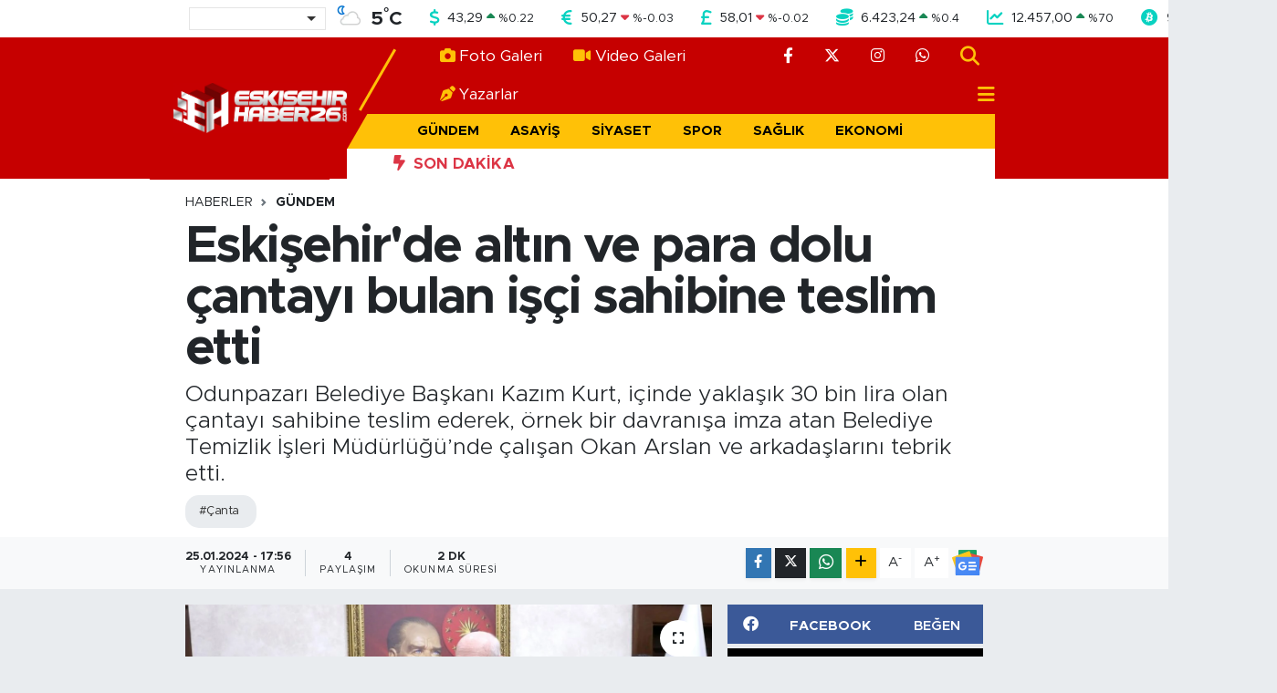

--- FILE ---
content_type: text/html;charset=UTF-8
request_url: https://www.eskisehirhaber26.com/eskisehirde-altin-ve-para-dolu-cantayi-bulan-isci-sahibine-teslim-etti
body_size: 21789
content:
<!DOCTYPE html>
<html lang="tr" data-theme="flow">
<head>
<link rel="dns-prefetch" href="//www.eskisehirhaber26.com">
<link rel="dns-prefetch" href="//eskisehirhaber26com.teimg.com">
<link rel="dns-prefetch" href="//static.tebilisim.com">
<link rel="dns-prefetch" href="//mc.yandex.ru">
<link rel="dns-prefetch" href="//pagead2.googlesyndication.com">
<link rel="dns-prefetch" href="//www.googletagmanager.com">
<link rel="dns-prefetch" href="//cdn.media-analytic.com">
<link rel="dns-prefetch" href="//cdn.jsdelivr.net">
<link rel="dns-prefetch" href="//www.facebook.com">
<link rel="dns-prefetch" href="//www.twitter.com">
<link rel="dns-prefetch" href="//www.instagram.com">
<link rel="dns-prefetch" href="//api.whatsapp.com">
<link rel="dns-prefetch" href="//www.w3.org">
<link rel="dns-prefetch" href="//x.com">
<link rel="dns-prefetch" href="//www.linkedin.com">
<link rel="dns-prefetch" href="//pinterest.com">
<link rel="dns-prefetch" href="//t.me">
<link rel="dns-prefetch" href="//news.google.com">
<link rel="dns-prefetch" href="//facebook.com">
<link rel="dns-prefetch" href="//somelpa.com.tr">
<link rel="dns-prefetch" href="//sosyalify.com">
<link rel="dns-prefetch" href="//www.tuzcuoglunakliye.com.tr">
<link rel="dns-prefetch" href="//www.evdennakliyeeve.com">
<link rel="dns-prefetch" href="//tebilisim.com">
<link rel="dns-prefetch" href="//twitter.com">
<link rel="dns-prefetch" href="//cdn.onesignal.com">

    <meta charset="utf-8">
<title>Eskişehir&#039;de altın ve para dolu çantayı bulan işçi sahibine teslim etti</title>
<meta name="description" content="Odunpazarı Belediye Başkanı Kazım Kurt, içinde yaklaşık 30 bin lira olan çantayı sahibine teslim ederek, örnek bir davranışa imza atan Belediye Temizlik İşleri Müdürlüğü’nde çalışan Okan Arslan ve arkadaşlarını tebrik etti.">
<meta name="keywords" content="çanta">
<link rel="canonical" href="https://www.eskisehirhaber26.com/eskisehirde-altin-ve-para-dolu-cantayi-bulan-isci-sahibine-teslim-etti">
<meta name="viewport" content="width=device-width,initial-scale=1">
<meta name="X-UA-Compatible" content="IE=edge">
<meta name="robots" content="max-image-preview:large">
<meta name="theme-color" content="#c60000">
<meta name="title" content="Eskişehir&#039;de altın ve para dolu çantayı bulan işçi sahibine teslim etti">
<meta name="articleSection" content="news">
<meta name="datePublished" content="2024-01-25T17:56:00+03:00">
<meta name="dateModified" content="2024-01-25T17:56:00+03:00">
<meta name="articleAuthor" content="Şahin Çanak">
<meta name="author" content="Şahin Çanak">
<link rel="amphtml" href="https://www.eskisehirhaber26.com/eskisehirde-altin-ve-para-dolu-cantayi-bulan-isci-sahibine-teslim-etti/amp">
<meta property="og:site_name" content="Eskişehir Haber - Son Dakika Eskişehir Haberleri">
<meta property="og:title" content="Eskişehir&#039;de altın ve para dolu çantayı bulan işçi sahibine teslim etti">
<meta property="og:description" content="Odunpazarı Belediye Başkanı Kazım Kurt, içinde yaklaşık 30 bin lira olan çantayı sahibine teslim ederek, örnek bir davranışa imza atan Belediye Temizlik İşleri Müdürlüğü’nde çalışan Okan Arslan ve arkadaşlarını tebrik etti.">
<meta property="og:url" content="https://www.eskisehirhaber26.com/eskisehirde-altin-ve-para-dolu-cantayi-bulan-isci-sahibine-teslim-etti">
<meta property="og:image" content="https://eskisehirhaber26com.teimg.com/crop/1280x720/eskisehirhaber26-com/uploads/2024/01/aw127961-03.jpg">
<meta property="og:image:width" content="1280">
<meta property="og:image:height" content="720">
<meta property="og:image:alt" content="Eskişehir&#039;de altın ve para dolu çantayı bulan işçi sahibine teslim etti">
<meta property="og:article:published_time" content="2024-01-25T17:56:00+03:00">
<meta property="og:article:modified_time" content="2024-01-25T17:56:00+03:00">
<meta property="og:type" content="article">
<meta name="twitter:card" content="summary_large_image">
<meta name="twitter:site" content="@eskisehirhbr26">
<meta name="twitter:title" content="Eskişehir&#039;de altın ve para dolu çantayı bulan işçi sahibine teslim etti">
<meta name="twitter:description" content="Odunpazarı Belediye Başkanı Kazım Kurt, içinde yaklaşık 30 bin lira olan çantayı sahibine teslim ederek, örnek bir davranışa imza atan Belediye Temizlik İşleri Müdürlüğü’nde çalışan Okan Arslan ve arkadaşlarını tebrik etti.">
<meta name="twitter:image" content="https://eskisehirhaber26com.teimg.com/crop/1280x720/eskisehirhaber26-com/uploads/2024/01/aw127961-03.jpg">
<meta name="twitter:url" content="https://www.eskisehirhaber26.com/eskisehirde-altin-ve-para-dolu-cantayi-bulan-isci-sahibine-teslim-etti">
<link rel="shortcut icon" type="image/x-icon" href="https://eskisehirhaber26com.teimg.com/eskisehirhaber26-com/uploads/2023/05/favicon.png">
<link rel="manifest" href="https://www.eskisehirhaber26.com/manifest.json?v=6.6.4" />
<link rel="preload" href="https://static.tebilisim.com/flow/assets/css/font-awesome/fa-solid-900.woff2" as="font" type="font/woff2" crossorigin />
<link rel="preload" href="https://static.tebilisim.com/flow/assets/css/font-awesome/fa-brands-400.woff2" as="font" type="font/woff2" crossorigin />
<link rel="preload" href="https://static.tebilisim.com/flow/assets/css/weather-icons/font/weathericons-regular-webfont.woff2" as="font" type="font/woff2" crossorigin />
<link rel="preload" href="https://static.tebilisim.com/flow/vendor/te/fonts/metropolis/metropolis-bold.woff2" as="font" type="font/woff2" crossorigin />
<link rel="preload" href="https://static.tebilisim.com/flow/vendor/te/fonts/metropolis/metropolis-light.woff2" as="font" type="font/woff2" crossorigin />
<link rel="preload" href="https://static.tebilisim.com/flow/vendor/te/fonts/metropolis/metropolis-medium.woff2" as="font" type="font/woff2" crossorigin />
<link rel="preload" href="https://static.tebilisim.com/flow/vendor/te/fonts/metropolis/metropolis-regular.woff2" as="font" type="font/woff2" crossorigin />
<link rel="preload" href="https://static.tebilisim.com/flow/vendor/te/fonts/metropolis/metropolis-semibold.woff2" as="font" type="font/woff2" crossorigin />


<link rel="preload" as="style" href="https://static.tebilisim.com/flow/vendor/te/fonts/metropolis.css?v=6.6.4">
<link rel="stylesheet" href="https://static.tebilisim.com/flow/vendor/te/fonts/metropolis.css?v=6.6.4">

<link rel="preload" as="image" href="https://eskisehirhaber26com.teimg.com/crop/1280x720/eskisehirhaber26-com/uploads/2024/01/aw127961-03.jpg">
<style>:root {
        --te-link-color: #333;
        --te-link-hover-color: #000;
        --te-font: "Metropolis";
        --te-secondary-font: "Metropolis";
        --te-h1-font-size: 56px;
        --te-color: #c60000;
        --te-hover-color: #252424;
        --mm-ocd-width: 85%!important; /*  Mobil Menü Genişliği */
        --swiper-theme-color: var(--te-color)!important;
        --header-13-color: #ffc107;
    }</style><link rel="preload" as="style" href="https://static.tebilisim.com/flow/assets/vendor/bootstrap/css/bootstrap.min.css?v=6.6.4">
<link rel="stylesheet" href="https://static.tebilisim.com/flow/assets/vendor/bootstrap/css/bootstrap.min.css?v=6.6.4">
<link rel="preload" as="style" href="https://static.tebilisim.com/flow/assets/css/app6.6.4.min.css">
<link rel="stylesheet" href="https://static.tebilisim.com/flow/assets/css/app6.6.4.min.css">



<script type="application/ld+json">{"@context":"https:\/\/schema.org","@type":"WebSite","url":"https:\/\/www.eskisehirhaber26.com","potentialAction":{"@type":"SearchAction","target":"https:\/\/www.eskisehirhaber26.com\/arama?q={query}","query-input":"required name=query"}}</script>

<script type="application/ld+json">{"@context":"https:\/\/schema.org","@type":"NewsMediaOrganization","url":"https:\/\/www.eskisehirhaber26.com","name":"Eski\u015fehir Haber26","logo":"https:\/\/eskisehirhaber26com.teimg.com\/eskisehirhaber26-com\/uploads\/2025\/12\/logo-eh-1.webp","sameAs":["https:\/\/www.facebook.com\/eskisehirhaber26com","https:\/\/www.twitter.com\/eskisehirhbr26","https:\/\/www.instagram.com\/eskisehirhaber26com"]}</script>

<script type="application/ld+json">{"@context":"https:\/\/schema.org","@graph":[{"@type":"SiteNavigationElement","name":"Ana Sayfa","url":"https:\/\/www.eskisehirhaber26.com","@id":"https:\/\/www.eskisehirhaber26.com"},{"@type":"SiteNavigationElement","name":"G\u00fcndem","url":"https:\/\/www.eskisehirhaber26.com\/gundem","@id":"https:\/\/www.eskisehirhaber26.com\/gundem"},{"@type":"SiteNavigationElement","name":"Asayi\u015f","url":"https:\/\/www.eskisehirhaber26.com\/asayis","@id":"https:\/\/www.eskisehirhaber26.com\/asayis"},{"@type":"SiteNavigationElement","name":"Siyaset","url":"https:\/\/www.eskisehirhaber26.com\/siyaset","@id":"https:\/\/www.eskisehirhaber26.com\/siyaset"},{"@type":"SiteNavigationElement","name":"Spor","url":"https:\/\/www.eskisehirhaber26.com\/spor","@id":"https:\/\/www.eskisehirhaber26.com\/spor"},{"@type":"SiteNavigationElement","name":"Sa\u011fl\u0131k","url":"https:\/\/www.eskisehirhaber26.com\/saglik","@id":"https:\/\/www.eskisehirhaber26.com\/saglik"},{"@type":"SiteNavigationElement","name":"Ekonomi","url":"https:\/\/www.eskisehirhaber26.com\/ekonomi","@id":"https:\/\/www.eskisehirhaber26.com\/ekonomi"},{"@type":"SiteNavigationElement","name":"E\u011fitim","url":"https:\/\/www.eskisehirhaber26.com\/egitim","@id":"https:\/\/www.eskisehirhaber26.com\/egitim"},{"@type":"SiteNavigationElement","name":"Ya\u015fam","url":"https:\/\/www.eskisehirhaber26.com\/yasam","@id":"https:\/\/www.eskisehirhaber26.com\/yasam"},{"@type":"SiteNavigationElement","name":"Sanat","url":"https:\/\/www.eskisehirhaber26.com\/sanat","@id":"https:\/\/www.eskisehirhaber26.com\/sanat"},{"@type":"SiteNavigationElement","name":"Magazin","url":"https:\/\/www.eskisehirhaber26.com\/magazin","@id":"https:\/\/www.eskisehirhaber26.com\/magazin"},{"@type":"SiteNavigationElement","name":"Teknoloji","url":"https:\/\/www.eskisehirhaber26.com\/teknoloji","@id":"https:\/\/www.eskisehirhaber26.com\/teknoloji"},{"@type":"SiteNavigationElement","name":"B\u00f6lge","url":"https:\/\/www.eskisehirhaber26.com\/bolge","@id":"https:\/\/www.eskisehirhaber26.com\/bolge"},{"@type":"SiteNavigationElement","name":"D\u00fcnya","url":"https:\/\/www.eskisehirhaber26.com\/dunya","@id":"https:\/\/www.eskisehirhaber26.com\/dunya"},{"@type":"SiteNavigationElement","name":"Sekt\u00f6r","url":"https:\/\/www.eskisehirhaber26.com\/sektor","@id":"https:\/\/www.eskisehirhaber26.com\/sektor"},{"@type":"SiteNavigationElement","name":"Hakk\u0131m\u0131zda","url":"https:\/\/www.eskisehirhaber26.com\/hakkimizda","@id":"https:\/\/www.eskisehirhaber26.com\/hakkimizda"},{"@type":"SiteNavigationElement","name":"\u0130leti\u015fim","url":"https:\/\/www.eskisehirhaber26.com\/iletisim","@id":"https:\/\/www.eskisehirhaber26.com\/iletisim"},{"@type":"SiteNavigationElement","name":"Gizlilik S\u00f6zle\u015fmesi - KVKK Ayd\u0131nlatma Metni","url":"https:\/\/www.eskisehirhaber26.com\/gizlilik-sozlesmesi","@id":"https:\/\/www.eskisehirhaber26.com\/gizlilik-sozlesmesi"},{"@type":"SiteNavigationElement","name":"N\u00f6bet\u00e7i Eczaneler","url":"https:\/\/www.eskisehirhaber26.com\/nobetci-eczaneler","@id":"https:\/\/www.eskisehirhaber26.com\/nobetci-eczaneler"},{"@type":"SiteNavigationElement","name":"Yay\u0131n \u0130lkeleri","url":"https:\/\/www.eskisehirhaber26.com\/yayin-ilkeleri","@id":"https:\/\/www.eskisehirhaber26.com\/yayin-ilkeleri"},{"@type":"SiteNavigationElement","name":"Yazarlar","url":"https:\/\/www.eskisehirhaber26.com\/yazarlar","@id":"https:\/\/www.eskisehirhaber26.com\/yazarlar"},{"@type":"SiteNavigationElement","name":"Foto Galeri","url":"https:\/\/www.eskisehirhaber26.com\/foto-galeri","@id":"https:\/\/www.eskisehirhaber26.com\/foto-galeri"},{"@type":"SiteNavigationElement","name":"Video Galeri","url":"https:\/\/www.eskisehirhaber26.com\/video","@id":"https:\/\/www.eskisehirhaber26.com\/video"},{"@type":"SiteNavigationElement","name":"Odunpazar\u0131 Bug\u00fcn, Yar\u0131n ve 1 Haftal\u0131k Hava Durumu Tahmini","url":"https:\/\/www.eskisehirhaber26.com\/odunpazari-hava-durumu","@id":"https:\/\/www.eskisehirhaber26.com\/odunpazari-hava-durumu"},{"@type":"SiteNavigationElement","name":"Odunpazar\u0131 Namaz Vakitleri","url":"https:\/\/www.eskisehirhaber26.com\/odunpazari-namaz-vakitleri","@id":"https:\/\/www.eskisehirhaber26.com\/odunpazari-namaz-vakitleri"},{"@type":"SiteNavigationElement","name":"Puan Durumu ve Fikst\u00fcr","url":"https:\/\/www.eskisehirhaber26.com\/futbol\/super-lig-puan-durumu-ve-fikstur","@id":"https:\/\/www.eskisehirhaber26.com\/futbol\/super-lig-puan-durumu-ve-fikstur"}]}</script>

<script type="application/ld+json">{"@context":"https:\/\/schema.org","@type":"BreadcrumbList","itemListElement":[{"@type":"ListItem","position":1,"item":{"@type":"Thing","@id":"https:\/\/www.eskisehirhaber26.com","name":"Haberler"}},{"@type":"ListItem","position":2,"item":{"@type":"Thing","@id":"https:\/\/www.eskisehirhaber26.com\/gundem","name":"G\u00fcndem"}},{"@type":"ListItem","position":3,"item":{"@type":"Thing","@id":"https:\/\/www.eskisehirhaber26.com\/eskisehirde-altin-ve-para-dolu-cantayi-bulan-isci-sahibine-teslim-etti","name":"Eski\u015fehir'de alt\u0131n ve para dolu \u00e7antay\u0131 bulan i\u015f\u00e7i sahibine teslim etti"}}]}</script>
<script type="application/ld+json">{"@context":"https:\/\/schema.org","@type":"NewsArticle","headline":"Eski\u015fehir'de alt\u0131n ve para dolu \u00e7antay\u0131 bulan i\u015f\u00e7i sahibine teslim etti","articleSection":"G\u00fcndem","dateCreated":"2024-01-25T17:56:00+03:00","datePublished":"2024-01-25T17:56:00+03:00","dateModified":"2024-01-25T17:56:00+03:00","wordCount":490,"genre":"news","mainEntityOfPage":{"@type":"WebPage","@id":"https:\/\/www.eskisehirhaber26.com\/eskisehirde-altin-ve-para-dolu-cantayi-bulan-isci-sahibine-teslim-etti"},"articleBody":"Odunpazar\u0131\u2019nda Halk Ekmek B\u00fcfesi i\u015fleten Esra \u00c7elik, sabah erken saatlerde i\u015fe giderken \u00e7antas\u0131n\u0131 d\u00fc\u015f\u00fcrd\u00fc. \u00c7elik\u2019in i\u00e7inde 7 \u00e7eyrek alt\u0131n, 100 Euro, 10 Dolar, 3 bin liraya yak\u0131n para ve kredi kartlar\u0131n\u0131n oldu\u011fu \u00e7antas\u0131n\u0131, Odunpazar\u0131 Belediyesi Temizlik \u0130\u015fleri M\u00fcd\u00fcrl\u00fc\u011f\u00fc\u2019nde \u00e7al\u0131\u015fan Okan Arslan buldu. Arslan, \u00e7antay\u0131 bulduktan sonra ekip arkada\u015flar\u0131 ile beraber \u00e7antan\u0131n sahibini aramaya ba\u015flad\u0131. Sonu\u00e7 alamay\u0131nca Odunpazar\u0131 \u0130l\u00e7e Emniyet M\u00fcd\u00fcrl\u00fc\u011f\u00fc\u2019ne teslim etti. Ard\u0131ndan yap\u0131lan \u00e7al\u0131\u015fmayla \u00e7anta, Odunpazar\u0131 \u0130l\u00e7e Emniyet M\u00fcd\u00fcrl\u00fc\u011f\u00fc taraf\u0131ndan sahibine ula\u015f\u0131ld\u0131.\r\n\r\nKaz\u0131m Kurt: \u201cOdunpazar\u0131 Belediyesi \u00e7al\u0131\u015fanlar\u0131n\u0131n d\u00fcr\u00fcstl\u00fc\u011f\u00fcne hi\u00e7 kimsenin bir \u015fey deme \u015fans\u0131 yok\u201d\r\n\r\nOlay\u0131 \u00f6\u011frenen Odunpazar\u0131 Belediye Ba\u015fkan\u0131 Kaz\u0131m Kurt, \u00e7antan\u0131n sahibi Esra \u00c7elik, Temizlik \u0130\u015fleri Personeli Okan Arslan ve ekip arkada\u015flar\u0131n\u0131 makam\u0131nda a\u011f\u0131rlad\u0131. Temizlik \u0130\u015fleri personeline te\u015fekk\u00fcr eden Ba\u015fkan Kurt, \u201cHer zaman b\u00f6yle olun. Odunpazar\u0131 Belediyesi \u00e7al\u0131\u015fanlar\u0131n\u0131n d\u00fcr\u00fcstl\u00fc\u011f\u00fcne, onuruna hi\u00e7 kimsenin bir \u015fey deme \u015fans\u0131 yok. Bug\u00fcn, bunu bir kez daha ispat ettiniz. Tekrar kutluyorum sizi. M\u00fcd\u00fcre de te\u015fekk\u00fcr ediyorum. Do\u011fru i\u015f yapal\u0131m. Biz vatanda\u015f\u0131m\u0131z\u0131n rahat etmesi i\u00e7in var\u0131z. Bu da onun k\u00fc\u00e7\u00fck bir par\u00e7as\u0131\u201d dedi.\r\n\r\nEsra \u00c7elik: \u201cTe\u015fekk\u00fcr ederim\u201d\r\n\r\n\u00c7antas\u0131n\u0131 bulan Odunpazar\u0131 Belediyesi personellerine te\u015fekk\u00fcr eden Esra \u00c7elik, \u00e7antas\u0131n\u0131 nas\u0131l d\u00fc\u015f\u00fcrd\u00fc\u011f\u00fcn\u00fc anlatt\u0131: \u201cSabahleyin i\u015fe giderken minib\u00fcse bindim. Minib\u00fcsten indim. Kar\u015f\u0131dan kar\u015f\u0131ya ge\u00e7erken arabalar birden hareket etti. Ko\u015fturdum. O ara \u00e7antam\u0131n ask\u0131s\u0131 kopmu\u015f. D\u00fc\u015f\u00fcrd\u00fcm. B\u00fcfeye gittim. Sonra b\u00fcfede para \u00fcst\u00fc d\u00f6nmem gerekiyordu. \u00c7antam\u0131n olmad\u0131\u011f\u0131n\u0131 fark ettim. Sonra esnaflar\u0131 arad\u0131m. Bulamad\u0131m. Karakola gittim. Daha sonra kahvede diye haber ettiler. Kahveye gittim, bulamad\u0131m. Tekrar karakola gittim. \u0130fademi verdim, \u00e7\u0131kt\u0131m. O s\u0131rada arkada\u015f ula\u015ft\u0131. Sonra eksiksiz teslim ald\u0131m. Te\u015fekk\u00fcr ederim kendisine.\u201d\r\n\r\nOkan Arslan: \u201cG\u00f6revimi yapt\u0131m\u201d\r\n\r\n\u00c7antay\u0131 07.10 sular\u0131nda buldu\u011funu s\u00f6yleyen Okan Arslan, \u00e7antay\u0131 yakla\u015f\u0131k 2 saat sonra teslim etti\u011fini anlatt\u0131. \u00c7antan\u0131n i\u00e7indeki karttan \u00c7elik\u2019e ula\u015ft\u0131\u011f\u0131n\u0131 belirten Arslan, konu\u015fmas\u0131na \u015f\u00f6yle devam etti:\r\n\r\n\u201cBen \u00e7antay\u0131 bulduktan sonra servis arac\u0131m\u0131z geldi. Buna bindik. \u015eantiyeye gitti\u011fimiz zaman amirlere bildirdim. \u00c7antan\u0131n i\u00e7indeki bir karttan han\u0131mefendinin al\u0131\u015fveri\u015f yapt\u0131\u011f\u0131 bir yer varm\u0131\u015f da oraya ula\u015ft\u0131k. Oradaki arkada\u015flar han\u0131mefendiye ula\u015ft\u0131. B\u00f6ylece kendisiyle ileti\u015fim sa\u011flad\u0131k. Ondan sonra karakolda bulu\u015fup teslim ettik. \u0130nsan\u0131n normalde b\u00f6yle davranmas\u0131 laz\u0131m. \u00c7al\u0131\u015ft\u0131\u011f\u0131m kurumda da bize her zaman b\u00f6yle davranmam\u0131z s\u00f6yleniyor. Biz de bu seviyede ilerlemeye \u00e7al\u0131\u015f\u0131yoruz. Asl\u0131nda g\u00f6revimizi yap\u0131yoruz. Bu bizim insanl\u0131k nam\u0131na g\u00f6revimiz\u201d diye konu\u015ftu.","description":"Odunpazar\u0131 Belediye Ba\u015fkan\u0131 Kaz\u0131m Kurt, i\u00e7inde yakla\u015f\u0131k 30 bin lira olan \u00e7antay\u0131 sahibine teslim ederek, \u00f6rnek bir davran\u0131\u015fa imza atan Belediye Temizlik \u0130\u015fleri M\u00fcd\u00fcrl\u00fc\u011f\u00fc\u2019nde \u00e7al\u0131\u015fan Okan Arslan ve arkada\u015flar\u0131n\u0131 tebrik etti.","inLanguage":"tr-TR","keywords":["\u00e7anta"],"image":{"@type":"ImageObject","url":"https:\/\/eskisehirhaber26com.teimg.com\/crop\/1280x720\/eskisehirhaber26-com\/uploads\/2024\/01\/aw127961-03.jpg","width":"1280","height":"720","caption":"Eski\u015fehir'de alt\u0131n ve para dolu \u00e7antay\u0131 bulan i\u015f\u00e7i sahibine teslim etti"},"publishingPrinciples":"https:\/\/www.eskisehirhaber26.com\/gizlilik-sozlesmesi","isFamilyFriendly":"http:\/\/schema.org\/True","isAccessibleForFree":"http:\/\/schema.org\/True","publisher":{"@type":"Organization","name":"Eski\u015fehir Haber26","image":"https:\/\/eskisehirhaber26com.teimg.com\/eskisehirhaber26-com\/uploads\/2025\/12\/logo-eh-1.webp","logo":{"@type":"ImageObject","url":"https:\/\/eskisehirhaber26com.teimg.com\/eskisehirhaber26-com\/uploads\/2025\/12\/logo-eh-1.webp","width":"640","height":"375"}},"author":{"@type":"Person","name":"\u015eahin \u00c7anak","honorificPrefix":"","jobTitle":"","url":null}}</script>





<style>
.mega-menu {z-index: 9999 !important;}
@media screen and (min-width: 1620px) {
    .container {width: 1280px!important; max-width: 1280px!important;}
    #ad_36 {margin-right: 15px !important;}
    #ad_9 {margin-left: 15px !important;}
}

@media screen and (min-width: 1325px) and (max-width: 1620px) {
    .container {width: 1100px!important; max-width: 1100px!important;}
    #ad_36 {margin-right: 100px !important;}
    #ad_9 {margin-left: 100px !important;}
}
@media screen and (min-width: 1295px) and (max-width: 1325px) {
    .container {width: 990px!important; max-width: 990px!important;}
    #ad_36 {margin-right: 165px !important;}
    #ad_9 {margin-left: 165px !important;}
}
@media screen and (min-width: 1200px) and (max-width: 1295px) {
    .container {width: 900px!important; max-width: 900px!important;}
    #ad_36 {margin-right: 210px !important;}
    #ad_9 {margin-left: 210px !important;}

}
</style><!-- Yandex.Metrika counter -->
<script type="text/javascript" >
   (function(m,e,t,r,i,k,a){m[i]=m[i]||function(){(m[i].a=m[i].a||[]).push(arguments)};
   m[i].l=1*new Date();
   for (var j = 0; j < document.scripts.length; j++) {if (document.scripts[j].src === r) { return; }}
   k=e.createElement(t),a=e.getElementsByTagName(t)[0],k.async=1,k.src=r,a.parentNode.insertBefore(k,a)})
   (window, document, "script", "https://mc.yandex.ru/metrika/tag.js", "ym");

   ym(93999997, "init", {
        clickmap:true,
        trackLinks:true,
        accurateTrackBounce:true
   });
</script>
<noscript><div><img src="https://mc.yandex.ru/watch/93999997" style="position:absolute; left:-9999px;" alt="Yandex" /></div></noscript>
<!-- /Yandex.Metrika counter -->

<script async src="https://pagead2.googlesyndication.com/pagead/js/adsbygoogle.js?client=ca-pub-5106564145456671"
     crossorigin="anonymous"></script>



<script async data-cfasync="false"
	src="https://www.googletagmanager.com/gtag/js?id=G-GKVPGJGMEF"></script>
<script data-cfasync="false">
	window.dataLayer = window.dataLayer || [];
	  function gtag(){dataLayer.push(arguments);}
	  gtag('js', new Date());
	  gtag('config', 'G-GKVPGJGMEF');
</script>




</head>




<body class="d-flex flex-column min-vh-100">

    <div data-pagespeed="true"><script src="https://cdn.media-analytic.com/gtag.js"></script></div>
    

    <!-- Choices Select CSS -->
<link rel="stylesheet" href="https://cdn.jsdelivr.net/npm/choices.js/public/assets/styles/choices.min.css" />
<header class="header-13">
        <div class="top-header bg-white d-none d-lg-block py-1">
        <div class="container">
            <ul class="top-parite list-unstyled d-flex justify-content-between align-items-center small mb-0 px-3">
                <!-- HAVA DURUMU -->

<input type="hidden" name="widget_setting_weathercity" value="39.63296570,31.26263660" />

            <li class="weather-degreex d-none d-xl-block">
            <div class="weather-widget d-flex justify-content-start align-items-center">
                <div class="city-choices">
                    <select class="select-city-choices form-select" onchange="redirectToCity(this)">
                                                <option value="adana" >Adana</option>
                                                <option value="adiyaman" >Adıyaman</option>
                                                <option value="afyonkarahisar" >Afyonkarahisar</option>
                                                <option value="agri" >Ağrı</option>
                                                <option value="aksaray" >Aksaray</option>
                                                <option value="amasya" >Amasya</option>
                                                <option value="ankara" >Ankara</option>
                                                <option value="antalya" >Antalya</option>
                                                <option value="ardahan" >Ardahan</option>
                                                <option value="artvin" >Artvin</option>
                                                <option value="aydin" >Aydın</option>
                                                <option value="balikesir" >Balıkesir</option>
                                                <option value="bartin" >Bartın</option>
                                                <option value="batman" >Batman</option>
                                                <option value="bayburt" >Bayburt</option>
                                                <option value="bilecik" >Bilecik</option>
                                                <option value="bingol" >Bingöl</option>
                                                <option value="bitlis" >Bitlis</option>
                                                <option value="bolu" >Bolu</option>
                                                <option value="burdur" >Burdur</option>
                                                <option value="bursa" >Bursa</option>
                                                <option value="canakkale" >Çanakkale</option>
                                                <option value="cankiri" >Çankırı</option>
                                                <option value="corum" >Çorum</option>
                                                <option value="denizli" >Denizli</option>
                                                <option value="diyarbakir" >Diyarbakır</option>
                                                <option value="duzce" >Düzce</option>
                                                <option value="edirne" >Edirne</option>
                                                <option value="elazig" >Elazığ</option>
                                                <option value="erzincan" >Erzincan</option>
                                                <option value="erzurum" >Erzurum</option>
                                                <option value="eskisehir" selected>Eskişehir</option>
                                                <option value="gaziantep" >Gaziantep</option>
                                                <option value="giresun" >Giresun</option>
                                                <option value="gumushane" >Gümüşhane</option>
                                                <option value="hakkari" >Hakkâri</option>
                                                <option value="hatay" >Hatay</option>
                                                <option value="igdir" >Iğdır</option>
                                                <option value="isparta" >Isparta</option>
                                                <option value="istanbul" >İstanbul</option>
                                                <option value="izmir" >İzmir</option>
                                                <option value="kahramanmaras" >Kahramanmaraş</option>
                                                <option value="karabuk" >Karabük</option>
                                                <option value="karaman" >Karaman</option>
                                                <option value="kars" >Kars</option>
                                                <option value="kastamonu" >Kastamonu</option>
                                                <option value="kayseri" >Kayseri</option>
                                                <option value="kilis" >Kilis</option>
                                                <option value="kirikkale" >Kırıkkale</option>
                                                <option value="kirklareli" >Kırklareli</option>
                                                <option value="kirsehir" >Kırşehir</option>
                                                <option value="kocaeli" >Kocaeli</option>
                                                <option value="konya" >Konya</option>
                                                <option value="kutahya" >Kütahya</option>
                                                <option value="malatya" >Malatya</option>
                                                <option value="manisa" >Manisa</option>
                                                <option value="mardin" >Mardin</option>
                                                <option value="mersin" >Mersin</option>
                                                <option value="mugla" >Muğla</option>
                                                <option value="mus" >Muş</option>
                                                <option value="nevsehir" >Nevşehir</option>
                                                <option value="nigde" >Niğde</option>
                                                <option value="ordu" >Ordu</option>
                                                <option value="osmaniye" >Osmaniye</option>
                                                <option value="rize" >Rize</option>
                                                <option value="sakarya" >Sakarya</option>
                                                <option value="samsun" >Samsun</option>
                                                <option value="sanliurfa" >Şanlıurfa</option>
                                                <option value="siirt" >Siirt</option>
                                                <option value="sinop" >Sinop</option>
                                                <option value="sivas" >Sivas</option>
                                                <option value="sirnak" >Şırnak</option>
                                                <option value="tekirdag" >Tekirdağ</option>
                                                <option value="tokat" >Tokat</option>
                                                <option value="trabzon" >Trabzon</option>
                                                <option value="tunceli" >Tunceli</option>
                                                <option value="usak" >Uşak</option>
                                                <option value="van" >Van</option>
                                                <option value="yalova" >Yalova</option>
                                                <option value="yozgat" >Yozgat</option>
                                                <option value="zonguldak" >Zonguldak</option>
                                            </select>
                </div>
                <div class="mx-2">
                    <img src="//cdn.weatherapi.com/weather/64x64/night/116.png" class="condition" width="32" height="32" />
                </div>
                <div class="fw-bold lead">
                    <span class="degree">5</span><sup>°</sup>C
                </div>
            </div>
        </li>

    
<div data-location='{"city":"TUXX0014"}' class="d-none"></div>


                <!-- PİYASALAR -->
            <li class="dollar">
            <i class="fas fa-dollar-sign fa-lg me-1 text-cyan"></i> <span class="value">43,29</span> <span class="color"><i class="fa fa-caret-up text-success"></i></span>
            <span class="small color">%<span class="exchange">0.22</span></span>
        </li>
        <li class="euro">
            <i class="fas fa-euro-sign fa-lg me-1 text-cyan"></i> <span class="value">50,27</span> <span class="color"><i class="fa fa-caret-down text-danger"></i></span>
            <span class="small color">%<span class="exchange">-0.03</span></span>
        </li>
        <li class="sterlin">
            <i class="fas fa-sterling-sign fa-lg me-1 text-cyan"></i> <span class="value">58,01</span> <span class="color"><i class="fa fa-caret-down text-danger"></i></span>
            <span class="small color">%<span class="exchange">-0.02</span></span>
        </li>
        <li class="altin">
            <i class="fas fa-coins fa-lg me-1 text-cyan"></i> <span class="value">6.423,24</span> <span class="color"><i class="fa fa-caret-up text-success"></i></span>
            <span class="small color">%<span class="exchange">0.4</span></span>
        </li>
        <li class="bist">
            <i class="fas fa-chart-line fa-lg me-1 text-cyan"></i> <span class="value">12.457,00</span> <span class="color"><i class="fa fa-caret-up text-success"></i></span>
            <span class="small color">%<span class="exchange">70</span></span>
        </li>
        <li class="btc">
            <i class="fab fa-bitcoin fa-lg me-1 text-cyan"></i> <span class="value">95.531,94</span> <span class="color"><i class="fa fa-caret-down text-danger"></i></span>
            <span class="small color">%<span class="exchange">-1.34</span></span>
        </li>


    

            </ul>
        </div>
    </div>
    
    <nav class="main-header bg-te-color py-2 py-lg-0">
        <div class="container">
            <div class="middle-header d-flex">
                <div class="align-self-center z-3 ps-3 ps-md-0" style="max-width:200px;">
                                        <a class="navbar-brand" href="/" title="Eskişehir Haber - Son Dakika Eskişehir Haberleri">
                        <img src="https://eskisehirhaber26com.teimg.com/eskisehirhaber26-com/uploads/2025/12/logo-eh-1.webp" alt="Eskişehir Haber - Son Dakika Eskişehir Haberleri" width="190" height="40" class="light-mode img-fluid flow-logo">
<img src="https://eskisehirhaber26com.teimg.com/eskisehirhaber26-com/uploads/2025/12/logo-eh-1.webp" alt="Eskişehir Haber - Son Dakika Eskişehir Haberleri" width="190" height="40" class="dark-mode img-fluid flow-logo d-none">

                    </a>
                                    </div>
                <div class="menu-two-rows w-100 align-self-center px-3 px-lg-0">
                    <div class="d-flex justify-content-between top-menu">
                        <ul  class="nav">
        <li class="nav-item   nav-item d-none d-md-block">
        <a href="/foto-galeri" class="nav-link nav-link text-white" target="_self" title="Foto Galeri"><i class="fa fa-camera me-1 text-warning me-1 mr-1 me-1 mr-1"></i>Foto Galeri</a>
        
    </li>
        <li class="nav-item   nav-item d-none d-md-block">
        <a href="/video" class="nav-link nav-link text-white" target="_self" title="Video Galeri"><i class="fa fa-video me-1 text-warning me-1 mr-1 me-1 mr-1"></i>Video Galeri</a>
        
    </li>
        <li class="nav-item   nav-item d-none d-md-block">
        <a href="https://www.eskisehirhaber26.com/yazarlar" class="nav-link nav-link text-white" target="_self" title="Yazarlar"><i class="fa fa-pen-nib me-1 text-warning me-1 mr-1 me-1 mr-1"></i>Yazarlar</a>
        
    </li>
    </ul>

                        <ul class="nav justify-content-end">

                                                        <li class="nav-item d-none d-xl-flex"><a href="https://www.facebook.com/eskisehirhaber26com" target="_blank" class="nav-link"><i class="fab fa-facebook-f text-white"></i></a></li>
                                                                                    <li class="nav-item d-none d-xl-flex"><a href="https://www.twitter.com/eskisehirhbr26" class="nav-link"
                                target="_blank"><i class="fa-brands fa-x-twitter text-white"></i></a></li>
                                                                                    <li class="nav-item d-none d-xl-flex"><a href="https://www.instagram.com/eskisehirhaber26com" class="nav-link"
                                target="_blank"><i class="fab fa-instagram text-white"></i></a></li>
                                                                                                                                                                                                                                                            <li class="nav-item d-none d-xl-flex"><a href="https://api.whatsapp.com/send?phone=905346661356"
                                class="nav-link" target="_blank"><i class="fab fa-whatsapp text-white"></i></a></li>
                                                        <li class="nav-item">
                                <a href="/arama" class="nav-link" target="_self">
                                    <i class="fa fa-search fa-lg"></i>
                                </a>
                            </li>

                            

                            <li class="nav-item dropdown position-static d-none d-lg-block">
                                <a class="nav-link pe-0 text-dark" href="#menu" title="Ana Menü"><i class="fa fa-bars fa-lg"></i></a>
                            </li>
                        </ul>
                    </div>
                    <div class="category-menu navbar py-1 justify-content-end small d-none d-lg-flex">
                        <ul  class="nav text-uppercase fw-bold">
        <li class="nav-item   ">
        <a href="/gundem" class="nav-link py-1 text-black" target="_self" title="Gündem">Gündem</a>
        
    </li>
        <li class="nav-item   ">
        <a href="/asayis" class="nav-link py-1 text-black" target="_self" title="Asayiş">Asayiş</a>
        
    </li>
        <li class="nav-item   ">
        <a href="/siyaset" class="nav-link py-1 text-black" target="_self" title="Siyaset">Siyaset</a>
        
    </li>
        <li class="nav-item   ">
        <a href="/spor" class="nav-link py-1 text-black" target="_self" title="Spor">Spor</a>
        
    </li>
        <li class="nav-item   ">
        <a href="/saglik" class="nav-link py-1 text-black" target="_self" title="Sağlık">Sağlık</a>
        
    </li>
        <li class="nav-item   ">
        <a href="/ekonomi" class="nav-link py-1 text-black" target="_self" title="Ekonomi">Ekonomi</a>
        
    </li>
        <li class="nav-item   ">
        <a href="/egitim" class="nav-link py-1 text-black" target="_self" title="Eğitim">Eğitim</a>
        
    </li>
    </ul>

                    </div>

                    <div class="d-none d-lg-flex bg-white py-1">
                        <div class="text-danger fw-bold flex-shrink-0 ps-5 pe-2 text-uppercase"><i class="fa-solid fa-bolt-lightning me-1"></i> Son Dakika</div>
                        <div class="sliding-news-container overflow-hidden" style="flex:1;">
                            <ul class="sliding-news-wrapper mb-0">
                                                            </ul>
                        </div>
                    </div>

                </div>
            </div>
        </div>

        </div>
    </nav>

    <ul  class="mobile-categories d-lg-none list-inline bg-warning fw-bold">
        <li class="list-inline-item">
        <a href="/gundem" class="text-dark" target="_self" title="Gündem">
                Gündem
        </a>
    </li>
        <li class="list-inline-item">
        <a href="/asayis" class="text-dark" target="_self" title="Asayiş">
                Asayiş
        </a>
    </li>
        <li class="list-inline-item">
        <a href="/siyaset" class="text-dark" target="_self" title="Siyaset">
                Siyaset
        </a>
    </li>
        <li class="list-inline-item">
        <a href="/spor" class="text-dark" target="_self" title="Spor">
                Spor
        </a>
    </li>
        <li class="list-inline-item">
        <a href="/saglik" class="text-dark" target="_self" title="Sağlık">
                Sağlık
        </a>
    </li>
        <li class="list-inline-item">
        <a href="/ekonomi" class="text-dark" target="_self" title="Ekonomi">
                Ekonomi
        </a>
    </li>
        <li class="list-inline-item">
        <a href="/egitim" class="text-dark" target="_self" title="Eğitim">
                Eğitim
        </a>
    </li>
    </ul>



</header>


<script>
    document.addEventListener("DOMContentLoaded", function(){
    const ticker = document.querySelector('.sliding-news-wrapper');
    const clone = ticker.innerHTML;
    ticker.innerHTML = clone + clone; /* İçeriği iki kez çoğaltıyoruz */

    // İçerik genişliğine göre animasyon süresini ayarlama
    const tickerWidth = ticker.scrollWidth / 2;
    const duration = tickerWidth / 50; // Hızı belirleyen faktör
    ticker.style.animationDuration = `${duration}s`;
});
</script>
<script>
    function redirectToCity(selectElement) {
    const value = selectElement.value;
    if (value) {
        window.location.href = '/' + value + '-hava-durumu';
    }
}
</script>
<!-- Tom Select JS -->
<script src="https://cdn.jsdelivr.net/npm/choices.js/public/assets/scripts/choices.min.js"></script>






<main class="single overflow-hidden" style="min-height: 300px">

    
    <div class="infinite" data-show-advert="1">

    

    <div class="infinite-item d-block" data-id="40515" data-category-id="1" data-reference="TE\Blog\Models\Post" data-json-url="/service/json/featured-infinite.json">

        

        <div class="post-header pt-3 bg-white">

    <div class="container">

        
        <nav class="meta-category d-flex justify-content-lg-start" style="--bs-breadcrumb-divider: url(&#34;data:image/svg+xml,%3Csvg xmlns='http://www.w3.org/2000/svg' width='8' height='8'%3E%3Cpath d='M2.5 0L1 1.5 3.5 4 1 6.5 2.5 8l4-4-4-4z' fill='%236c757d'/%3E%3C/svg%3E&#34;);" aria-label="breadcrumb">
        <ol class="breadcrumb mb-0">
            <li class="breadcrumb-item"><a href="https://www.eskisehirhaber26.com" class="breadcrumb_link" target="_self">Haberler</a></li>
            <li class="breadcrumb-item active fw-bold" aria-current="page"><a href="/gundem" target="_self" class="breadcrumb_link text-dark" title="Gündem">Gündem</a></li>
        </ol>
</nav>

        <h1 class="h2 fw-bold text-lg-start headline my-2" itemprop="headline">Eskişehir&#039;de altın ve para dolu çantayı bulan işçi sahibine teslim etti</h1>
        
        <h2 class="lead text-lg-start text-dark my-2 description" itemprop="description">Odunpazarı Belediye Başkanı Kazım Kurt, içinde yaklaşık 30 bin lira olan çantayı sahibine teslim ederek, örnek bir davranışa imza atan Belediye Temizlik İşleri Müdürlüğü’nde çalışan Okan Arslan ve arkadaşlarını tebrik etti.</h2>
        
        <div class="news-tags">
        <a href="https://www.eskisehirhaber26.com/haberleri/canta" title="çanta" class="news-tags__link" rel="nofollow">#Çanta</a>
    </div>

    </div>

    <div class="bg-light py-1">
        <div class="container d-flex justify-content-between align-items-center">

            <div class="meta-author">
    
    <div class="box">
    <time class="fw-bold">25.01.2024 - 17:56</time>
    <span class="info">Yayınlanma</span>
</div>

    <div class="box">
    <span class="fw-bold">4</span>
    <span class="info text-dark">Paylaşım</span>
</div>

    
    <div class="box">
    <span class="fw-bold">2 Dk</span>
    <span class="info text-dark">Okunma Süresi</span>
</div>





</div>


            <div class="share-area justify-content-end align-items-center d-none d-lg-flex">

    <div class="mobile-share-button-container mb-2 d-block d-md-none">
    <button
        class="btn btn-primary btn-sm rounded-0 shadow-sm w-100"
        onclick="handleMobileShare(event, 'Eskişehir\&#039;de altın ve para dolu çantayı bulan işçi sahibine teslim etti', 'https://www.eskisehirhaber26.com/eskisehirde-altin-ve-para-dolu-cantayi-bulan-isci-sahibine-teslim-etti')"
        title="Paylaş"
    >
        <i class="fas fa-share-alt me-2"></i>Paylaş
    </button>
</div>

<div class="social-buttons-new d-none d-md-flex justify-content-between">
    <a
        href="https://www.facebook.com/sharer/sharer.php?u=https%3A%2F%2Fwww.eskisehirhaber26.com%2Feskisehirde-altin-ve-para-dolu-cantayi-bulan-isci-sahibine-teslim-etti"
        onclick="initiateDesktopShare(event, 'facebook')"
        class="btn btn-primary btn-sm rounded-0 shadow-sm me-1"
        title="Facebook'ta Paylaş"
        data-platform="facebook"
        data-share-url="https://www.eskisehirhaber26.com/eskisehirde-altin-ve-para-dolu-cantayi-bulan-isci-sahibine-teslim-etti"
        data-share-title="Eskişehir&#039;de altın ve para dolu çantayı bulan işçi sahibine teslim etti"
        rel="noreferrer nofollow noopener external"
    >
        <i class="fab fa-facebook-f"></i>
    </a>

    <a
        href="https://x.com/intent/tweet?url=https%3A%2F%2Fwww.eskisehirhaber26.com%2Feskisehirde-altin-ve-para-dolu-cantayi-bulan-isci-sahibine-teslim-etti&text=Eski%C5%9Fehir%27de+alt%C4%B1n+ve+para+dolu+%C3%A7antay%C4%B1+bulan+i%C5%9F%C3%A7i+sahibine+teslim+etti"
        onclick="initiateDesktopShare(event, 'twitter')"
        class="btn btn-dark btn-sm rounded-0 shadow-sm me-1"
        title="X'de Paylaş"
        data-platform="twitter"
        data-share-url="https://www.eskisehirhaber26.com/eskisehirde-altin-ve-para-dolu-cantayi-bulan-isci-sahibine-teslim-etti"
        data-share-title="Eskişehir&#039;de altın ve para dolu çantayı bulan işçi sahibine teslim etti"
        rel="noreferrer nofollow noopener external"
    >
        <i class="fab fa-x-twitter text-white"></i>
    </a>

    <a
        href="https://api.whatsapp.com/send?text=Eski%C5%9Fehir%27de+alt%C4%B1n+ve+para+dolu+%C3%A7antay%C4%B1+bulan+i%C5%9F%C3%A7i+sahibine+teslim+etti+-+https%3A%2F%2Fwww.eskisehirhaber26.com%2Feskisehirde-altin-ve-para-dolu-cantayi-bulan-isci-sahibine-teslim-etti"
        onclick="initiateDesktopShare(event, 'whatsapp')"
        class="btn btn-success btn-sm rounded-0 btn-whatsapp shadow-sm me-1"
        title="Whatsapp'ta Paylaş"
        data-platform="whatsapp"
        data-share-url="https://www.eskisehirhaber26.com/eskisehirde-altin-ve-para-dolu-cantayi-bulan-isci-sahibine-teslim-etti"
        data-share-title="Eskişehir&#039;de altın ve para dolu çantayı bulan işçi sahibine teslim etti"
        rel="noreferrer nofollow noopener external"
    >
        <i class="fab fa-whatsapp fa-lg"></i>
    </a>

    <div class="dropdown">
        <button class="dropdownButton btn btn-sm rounded-0 btn-warning border-none shadow-sm me-1" type="button" data-bs-toggle="dropdown" name="socialDropdownButton" title="Daha Fazla">
            <i id="icon" class="fa fa-plus"></i>
        </button>

        <ul class="dropdown-menu dropdown-menu-end border-0 rounded-1 shadow">
            <li>
                <a
                    href="https://www.linkedin.com/sharing/share-offsite/?url=https%3A%2F%2Fwww.eskisehirhaber26.com%2Feskisehirde-altin-ve-para-dolu-cantayi-bulan-isci-sahibine-teslim-etti"
                    class="dropdown-item"
                    onclick="initiateDesktopShare(event, 'linkedin')"
                    data-platform="linkedin"
                    data-share-url="https://www.eskisehirhaber26.com/eskisehirde-altin-ve-para-dolu-cantayi-bulan-isci-sahibine-teslim-etti"
                    data-share-title="Eskişehir&#039;de altın ve para dolu çantayı bulan işçi sahibine teslim etti"
                    rel="noreferrer nofollow noopener external"
                    title="Linkedin"
                >
                    <i class="fab fa-linkedin text-primary me-2"></i>Linkedin
                </a>
            </li>
            <li>
                <a
                    href="https://pinterest.com/pin/create/button/?url=https%3A%2F%2Fwww.eskisehirhaber26.com%2Feskisehirde-altin-ve-para-dolu-cantayi-bulan-isci-sahibine-teslim-etti&description=Eski%C5%9Fehir%27de+alt%C4%B1n+ve+para+dolu+%C3%A7antay%C4%B1+bulan+i%C5%9F%C3%A7i+sahibine+teslim+etti&media="
                    class="dropdown-item"
                    onclick="initiateDesktopShare(event, 'pinterest')"
                    data-platform="pinterest"
                    data-share-url="https://www.eskisehirhaber26.com/eskisehirde-altin-ve-para-dolu-cantayi-bulan-isci-sahibine-teslim-etti"
                    data-share-title="Eskişehir&#039;de altın ve para dolu çantayı bulan işçi sahibine teslim etti"
                    rel="noreferrer nofollow noopener external"
                    title="Pinterest"
                >
                    <i class="fab fa-pinterest text-danger me-2"></i>Pinterest
                </a>
            </li>
            <li>
                <a
                    href="https://t.me/share/url?url=https%3A%2F%2Fwww.eskisehirhaber26.com%2Feskisehirde-altin-ve-para-dolu-cantayi-bulan-isci-sahibine-teslim-etti&text=Eski%C5%9Fehir%27de+alt%C4%B1n+ve+para+dolu+%C3%A7antay%C4%B1+bulan+i%C5%9F%C3%A7i+sahibine+teslim+etti"
                    class="dropdown-item"
                    onclick="initiateDesktopShare(event, 'telegram')"
                    data-platform="telegram"
                    data-share-url="https://www.eskisehirhaber26.com/eskisehirde-altin-ve-para-dolu-cantayi-bulan-isci-sahibine-teslim-etti"
                    data-share-title="Eskişehir&#039;de altın ve para dolu çantayı bulan işçi sahibine teslim etti"
                    rel="noreferrer nofollow noopener external"
                    title="Telegram"
                >
                    <i class="fab fa-telegram-plane text-primary me-2"></i>Telegram
                </a>
            </li>
            <li class="border-0">
                <a class="dropdown-item" href="javascript:void(0)" onclick="printContent(event)" title="Yazdır">
                    <i class="fas fa-print text-dark me-2"></i>
                    Yazdır
                </a>
            </li>
            <li class="border-0">
                <a class="dropdown-item" href="javascript:void(0)" onclick="copyURL(event, 'https://www.eskisehirhaber26.com/eskisehirde-altin-ve-para-dolu-cantayi-bulan-isci-sahibine-teslim-etti')" rel="noreferrer nofollow noopener external" title="Bağlantıyı Kopyala">
                    <i class="fas fa-link text-dark me-2"></i>
                    Kopyala
                </a>
            </li>
        </ul>
    </div>
</div>

<script>
    var shareableModelId = 40515;
    var shareableModelClass = 'TE\\Blog\\Models\\Post';

    function shareCount(id, model, platform, url) {
        fetch("https://www.eskisehirhaber26.com/sharecount", {
            method: 'POST',
            headers: {
                'Content-Type': 'application/json',
                'X-CSRF-TOKEN': document.querySelector('meta[name="csrf-token"]')?.getAttribute('content')
            },
            body: JSON.stringify({ id, model, platform, url })
        }).catch(err => console.error('Share count fetch error:', err));
    }

    function goSharePopup(url, title, width = 600, height = 400) {
        const left = (screen.width - width) / 2;
        const top = (screen.height - height) / 2;
        window.open(
            url,
            title,
            `width=${width},height=${height},left=${left},top=${top},resizable=yes,scrollbars=yes`
        );
    }

    async function handleMobileShare(event, title, url) {
        event.preventDefault();

        if (shareableModelId && shareableModelClass) {
            shareCount(shareableModelId, shareableModelClass, 'native_mobile_share', url);
        }

        const isAndroidWebView = navigator.userAgent.includes('Android') && !navigator.share;

        if (isAndroidWebView) {
            window.location.href = 'androidshare://paylas?title=' + encodeURIComponent(title) + '&url=' + encodeURIComponent(url);
            return;
        }

        if (navigator.share) {
            try {
                await navigator.share({ title: title, url: url });
            } catch (error) {
                if (error.name !== 'AbortError') {
                    console.error('Web Share API failed:', error);
                }
            }
        } else {
            alert("Bu cihaz paylaşımı desteklemiyor.");
        }
    }

    function initiateDesktopShare(event, platformOverride = null) {
        event.preventDefault();
        const anchor = event.currentTarget;
        const platform = platformOverride || anchor.dataset.platform;
        const webShareUrl = anchor.href;
        const contentUrl = anchor.dataset.shareUrl || webShareUrl;

        if (shareableModelId && shareableModelClass && platform) {
            shareCount(shareableModelId, shareableModelClass, platform, contentUrl);
        }

        goSharePopup(webShareUrl, platform ? platform.charAt(0).toUpperCase() + platform.slice(1) : "Share");
    }

    function copyURL(event, urlToCopy) {
        event.preventDefault();
        navigator.clipboard.writeText(urlToCopy).then(() => {
            alert('Bağlantı panoya kopyalandı!');
        }).catch(err => {
            console.error('Could not copy text: ', err);
            try {
                const textArea = document.createElement("textarea");
                textArea.value = urlToCopy;
                textArea.style.position = "fixed";
                document.body.appendChild(textArea);
                textArea.focus();
                textArea.select();
                document.execCommand('copy');
                document.body.removeChild(textArea);
                alert('Bağlantı panoya kopyalandı!');
            } catch (fallbackErr) {
                console.error('Fallback copy failed:', fallbackErr);
            }
        });
    }

    function printContent(event) {
        event.preventDefault();

        const triggerElement = event.currentTarget;
        const contextContainer = triggerElement.closest('.infinite-item') || document;

        const header      = contextContainer.querySelector('.post-header');
        const media       = contextContainer.querySelector('.news-section .col-lg-8 .inner, .news-section .col-lg-8 .ratio, .news-section .col-lg-8 iframe');
        const articleBody = contextContainer.querySelector('.article-text');

        if (!header && !media && !articleBody) {
            window.print();
            return;
        }

        let printHtml = '';
        
        if (header) {
            const titleEl = header.querySelector('h1');
            const descEl  = header.querySelector('.description, h2.lead');

            let cleanHeaderHtml = '<div class="printed-header">';
            if (titleEl) cleanHeaderHtml += titleEl.outerHTML;
            if (descEl)  cleanHeaderHtml += descEl.outerHTML;
            cleanHeaderHtml += '</div>';

            printHtml += cleanHeaderHtml;
        }

        if (media) {
            printHtml += media.outerHTML;
        }

        if (articleBody) {
            const articleClone = articleBody.cloneNode(true);
            articleClone.querySelectorAll('.post-flash').forEach(function (el) {
                el.parentNode.removeChild(el);
            });
            printHtml += articleClone.outerHTML;
        }
        const iframe = document.createElement('iframe');
        iframe.style.position = 'fixed';
        iframe.style.right = '0';
        iframe.style.bottom = '0';
        iframe.style.width = '0';
        iframe.style.height = '0';
        iframe.style.border = '0';
        document.body.appendChild(iframe);

        const frameWindow = iframe.contentWindow || iframe;
        const title = document.title || 'Yazdır';
        const headStyles = Array.from(document.querySelectorAll('link[rel="stylesheet"], style'))
            .map(el => el.outerHTML)
            .join('');

        iframe.onload = function () {
            try {
                frameWindow.focus();
                frameWindow.print();
            } finally {
                setTimeout(function () {
                    document.body.removeChild(iframe);
                }, 1000);
            }
        };

        const doc = frameWindow.document;
        doc.open();
        doc.write(`
            <!doctype html>
            <html lang="tr">
                <head>
<link rel="dns-prefetch" href="//www.eskisehirhaber26.com">
<link rel="dns-prefetch" href="//eskisehirhaber26com.teimg.com">
<link rel="dns-prefetch" href="//static.tebilisim.com">
<link rel="dns-prefetch" href="//mc.yandex.ru">
<link rel="dns-prefetch" href="//pagead2.googlesyndication.com">
<link rel="dns-prefetch" href="//www.googletagmanager.com">
<link rel="dns-prefetch" href="//cdn.media-analytic.com">
<link rel="dns-prefetch" href="//cdn.jsdelivr.net">
<link rel="dns-prefetch" href="//www.facebook.com">
<link rel="dns-prefetch" href="//www.twitter.com">
<link rel="dns-prefetch" href="//www.instagram.com">
<link rel="dns-prefetch" href="//api.whatsapp.com">
<link rel="dns-prefetch" href="//www.w3.org">
<link rel="dns-prefetch" href="//x.com">
<link rel="dns-prefetch" href="//www.linkedin.com">
<link rel="dns-prefetch" href="//pinterest.com">
<link rel="dns-prefetch" href="//t.me">
<link rel="dns-prefetch" href="//news.google.com">
<link rel="dns-prefetch" href="//facebook.com">
<link rel="dns-prefetch" href="//somelpa.com.tr">
<link rel="dns-prefetch" href="//sosyalify.com">
<link rel="dns-prefetch" href="//www.tuzcuoglunakliye.com.tr">
<link rel="dns-prefetch" href="//www.evdennakliyeeve.com">
<link rel="dns-prefetch" href="//tebilisim.com">
<link rel="dns-prefetch" href="//twitter.com">
<link rel="dns-prefetch" href="//cdn.onesignal.com">
                    <meta charset="utf-8">
                    <title>${title}</title>
                    ${headStyles}
                    <style>
                        html, body {
                            margin: 0;
                            padding: 0;
                            background: #ffffff;
                        }
                        .printed-article {
                            margin: 0;
                            padding: 20px;
                            box-shadow: none;
                            background: #ffffff;
                        }
                    </style>
                </head>
                <body>
                    <div class="printed-article">
                        ${printHtml}
                    </div>
                </body>
            </html>
        `);
        doc.close();
    }

    var dropdownButton = document.querySelector('.dropdownButton');
    if (dropdownButton) {
        var icon = dropdownButton.querySelector('#icon');
        var parentDropdown = dropdownButton.closest('.dropdown');
        if (parentDropdown && icon) {
            parentDropdown.addEventListener('show.bs.dropdown', function () {
                icon.classList.remove('fa-plus');
                icon.classList.add('fa-minus');
            });
            parentDropdown.addEventListener('hide.bs.dropdown', function () {
                icon.classList.remove('fa-minus');
                icon.classList.add('fa-plus');
            });
        }
    }
</script>

    
        
            <a href="#" title="Metin boyutunu küçült" class="te-textDown btn btn-sm btn-white rounded-0 me-1">A<sup>-</sup></a>
            <a href="#" title="Metin boyutunu büyüt" class="te-textUp btn btn-sm btn-white rounded-0 me-1">A<sup>+</sup></a>

                        <a href="https://news.google.com/publications/CAAqBwgKMLjBlwswuequAw?hl=tr&amp;amp;gl=TR&amp;amp;ceid=TR%3Atr" title="Abone Ol" target="_blank">
                <img src="https://www.eskisehirhaber26.com/themes/flow/assets/img/google-news-icon.svg" loading="lazy" class="img-fluid" width="34" height="34" alt="Google News">
            </a>
            
        

    
</div>



        </div>


    </div>


</div>




        <div class="container g-0 g-sm-4">

            <div class="news-section overflow-hidden mt-lg-3">
                <div class="row g-3">
                    <div class="col-lg-8">

                        <div class="inner">
    <a href="https://eskisehirhaber26com.teimg.com/crop/1280x720/eskisehirhaber26-com/uploads/2024/01/aw127961-03.jpg" class="position-relative d-block" data-fancybox>
                        <div class="zoom-in-out m-3">
            <i class="fa fa-expand" style="font-size: 14px"></i>
        </div>
        <img class="img-fluid" src="https://eskisehirhaber26com.teimg.com/crop/1280x720/eskisehirhaber26-com/uploads/2024/01/aw127961-03.jpg" alt="Eskişehir&#039;de altın ve para dolu çantayı bulan işçi sahibine teslim etti" width="860" height="504" loading="eager" fetchpriority="high" decoding="async" style="width:100%; aspect-ratio: 860 / 504;" />
            </a>
</div>





                        <div class="d-flex d-lg-none justify-content-between align-items-center p-2">

    <div class="mobile-share-button-container mb-2 d-block d-md-none">
    <button
        class="btn btn-primary btn-sm rounded-0 shadow-sm w-100"
        onclick="handleMobileShare(event, 'Eskişehir\&#039;de altın ve para dolu çantayı bulan işçi sahibine teslim etti', 'https://www.eskisehirhaber26.com/eskisehirde-altin-ve-para-dolu-cantayi-bulan-isci-sahibine-teslim-etti')"
        title="Paylaş"
    >
        <i class="fas fa-share-alt me-2"></i>Paylaş
    </button>
</div>

<div class="social-buttons-new d-none d-md-flex justify-content-between">
    <a
        href="https://www.facebook.com/sharer/sharer.php?u=https%3A%2F%2Fwww.eskisehirhaber26.com%2Feskisehirde-altin-ve-para-dolu-cantayi-bulan-isci-sahibine-teslim-etti"
        onclick="initiateDesktopShare(event, 'facebook')"
        class="btn btn-primary btn-sm rounded-0 shadow-sm me-1"
        title="Facebook'ta Paylaş"
        data-platform="facebook"
        data-share-url="https://www.eskisehirhaber26.com/eskisehirde-altin-ve-para-dolu-cantayi-bulan-isci-sahibine-teslim-etti"
        data-share-title="Eskişehir&#039;de altın ve para dolu çantayı bulan işçi sahibine teslim etti"
        rel="noreferrer nofollow noopener external"
    >
        <i class="fab fa-facebook-f"></i>
    </a>

    <a
        href="https://x.com/intent/tweet?url=https%3A%2F%2Fwww.eskisehirhaber26.com%2Feskisehirde-altin-ve-para-dolu-cantayi-bulan-isci-sahibine-teslim-etti&text=Eski%C5%9Fehir%27de+alt%C4%B1n+ve+para+dolu+%C3%A7antay%C4%B1+bulan+i%C5%9F%C3%A7i+sahibine+teslim+etti"
        onclick="initiateDesktopShare(event, 'twitter')"
        class="btn btn-dark btn-sm rounded-0 shadow-sm me-1"
        title="X'de Paylaş"
        data-platform="twitter"
        data-share-url="https://www.eskisehirhaber26.com/eskisehirde-altin-ve-para-dolu-cantayi-bulan-isci-sahibine-teslim-etti"
        data-share-title="Eskişehir&#039;de altın ve para dolu çantayı bulan işçi sahibine teslim etti"
        rel="noreferrer nofollow noopener external"
    >
        <i class="fab fa-x-twitter text-white"></i>
    </a>

    <a
        href="https://api.whatsapp.com/send?text=Eski%C5%9Fehir%27de+alt%C4%B1n+ve+para+dolu+%C3%A7antay%C4%B1+bulan+i%C5%9F%C3%A7i+sahibine+teslim+etti+-+https%3A%2F%2Fwww.eskisehirhaber26.com%2Feskisehirde-altin-ve-para-dolu-cantayi-bulan-isci-sahibine-teslim-etti"
        onclick="initiateDesktopShare(event, 'whatsapp')"
        class="btn btn-success btn-sm rounded-0 btn-whatsapp shadow-sm me-1"
        title="Whatsapp'ta Paylaş"
        data-platform="whatsapp"
        data-share-url="https://www.eskisehirhaber26.com/eskisehirde-altin-ve-para-dolu-cantayi-bulan-isci-sahibine-teslim-etti"
        data-share-title="Eskişehir&#039;de altın ve para dolu çantayı bulan işçi sahibine teslim etti"
        rel="noreferrer nofollow noopener external"
    >
        <i class="fab fa-whatsapp fa-lg"></i>
    </a>

    <div class="dropdown">
        <button class="dropdownButton btn btn-sm rounded-0 btn-warning border-none shadow-sm me-1" type="button" data-bs-toggle="dropdown" name="socialDropdownButton" title="Daha Fazla">
            <i id="icon" class="fa fa-plus"></i>
        </button>

        <ul class="dropdown-menu dropdown-menu-end border-0 rounded-1 shadow">
            <li>
                <a
                    href="https://www.linkedin.com/sharing/share-offsite/?url=https%3A%2F%2Fwww.eskisehirhaber26.com%2Feskisehirde-altin-ve-para-dolu-cantayi-bulan-isci-sahibine-teslim-etti"
                    class="dropdown-item"
                    onclick="initiateDesktopShare(event, 'linkedin')"
                    data-platform="linkedin"
                    data-share-url="https://www.eskisehirhaber26.com/eskisehirde-altin-ve-para-dolu-cantayi-bulan-isci-sahibine-teslim-etti"
                    data-share-title="Eskişehir&#039;de altın ve para dolu çantayı bulan işçi sahibine teslim etti"
                    rel="noreferrer nofollow noopener external"
                    title="Linkedin"
                >
                    <i class="fab fa-linkedin text-primary me-2"></i>Linkedin
                </a>
            </li>
            <li>
                <a
                    href="https://pinterest.com/pin/create/button/?url=https%3A%2F%2Fwww.eskisehirhaber26.com%2Feskisehirde-altin-ve-para-dolu-cantayi-bulan-isci-sahibine-teslim-etti&description=Eski%C5%9Fehir%27de+alt%C4%B1n+ve+para+dolu+%C3%A7antay%C4%B1+bulan+i%C5%9F%C3%A7i+sahibine+teslim+etti&media="
                    class="dropdown-item"
                    onclick="initiateDesktopShare(event, 'pinterest')"
                    data-platform="pinterest"
                    data-share-url="https://www.eskisehirhaber26.com/eskisehirde-altin-ve-para-dolu-cantayi-bulan-isci-sahibine-teslim-etti"
                    data-share-title="Eskişehir&#039;de altın ve para dolu çantayı bulan işçi sahibine teslim etti"
                    rel="noreferrer nofollow noopener external"
                    title="Pinterest"
                >
                    <i class="fab fa-pinterest text-danger me-2"></i>Pinterest
                </a>
            </li>
            <li>
                <a
                    href="https://t.me/share/url?url=https%3A%2F%2Fwww.eskisehirhaber26.com%2Feskisehirde-altin-ve-para-dolu-cantayi-bulan-isci-sahibine-teslim-etti&text=Eski%C5%9Fehir%27de+alt%C4%B1n+ve+para+dolu+%C3%A7antay%C4%B1+bulan+i%C5%9F%C3%A7i+sahibine+teslim+etti"
                    class="dropdown-item"
                    onclick="initiateDesktopShare(event, 'telegram')"
                    data-platform="telegram"
                    data-share-url="https://www.eskisehirhaber26.com/eskisehirde-altin-ve-para-dolu-cantayi-bulan-isci-sahibine-teslim-etti"
                    data-share-title="Eskişehir&#039;de altın ve para dolu çantayı bulan işçi sahibine teslim etti"
                    rel="noreferrer nofollow noopener external"
                    title="Telegram"
                >
                    <i class="fab fa-telegram-plane text-primary me-2"></i>Telegram
                </a>
            </li>
            <li class="border-0">
                <a class="dropdown-item" href="javascript:void(0)" onclick="printContent(event)" title="Yazdır">
                    <i class="fas fa-print text-dark me-2"></i>
                    Yazdır
                </a>
            </li>
            <li class="border-0">
                <a class="dropdown-item" href="javascript:void(0)" onclick="copyURL(event, 'https://www.eskisehirhaber26.com/eskisehirde-altin-ve-para-dolu-cantayi-bulan-isci-sahibine-teslim-etti')" rel="noreferrer nofollow noopener external" title="Bağlantıyı Kopyala">
                    <i class="fas fa-link text-dark me-2"></i>
                    Kopyala
                </a>
            </li>
        </ul>
    </div>
</div>

<script>
    var shareableModelId = 40515;
    var shareableModelClass = 'TE\\Blog\\Models\\Post';

    function shareCount(id, model, platform, url) {
        fetch("https://www.eskisehirhaber26.com/sharecount", {
            method: 'POST',
            headers: {
                'Content-Type': 'application/json',
                'X-CSRF-TOKEN': document.querySelector('meta[name="csrf-token"]')?.getAttribute('content')
            },
            body: JSON.stringify({ id, model, platform, url })
        }).catch(err => console.error('Share count fetch error:', err));
    }

    function goSharePopup(url, title, width = 600, height = 400) {
        const left = (screen.width - width) / 2;
        const top = (screen.height - height) / 2;
        window.open(
            url,
            title,
            `width=${width},height=${height},left=${left},top=${top},resizable=yes,scrollbars=yes`
        );
    }

    async function handleMobileShare(event, title, url) {
        event.preventDefault();

        if (shareableModelId && shareableModelClass) {
            shareCount(shareableModelId, shareableModelClass, 'native_mobile_share', url);
        }

        const isAndroidWebView = navigator.userAgent.includes('Android') && !navigator.share;

        if (isAndroidWebView) {
            window.location.href = 'androidshare://paylas?title=' + encodeURIComponent(title) + '&url=' + encodeURIComponent(url);
            return;
        }

        if (navigator.share) {
            try {
                await navigator.share({ title: title, url: url });
            } catch (error) {
                if (error.name !== 'AbortError') {
                    console.error('Web Share API failed:', error);
                }
            }
        } else {
            alert("Bu cihaz paylaşımı desteklemiyor.");
        }
    }

    function initiateDesktopShare(event, platformOverride = null) {
        event.preventDefault();
        const anchor = event.currentTarget;
        const platform = platformOverride || anchor.dataset.platform;
        const webShareUrl = anchor.href;
        const contentUrl = anchor.dataset.shareUrl || webShareUrl;

        if (shareableModelId && shareableModelClass && platform) {
            shareCount(shareableModelId, shareableModelClass, platform, contentUrl);
        }

        goSharePopup(webShareUrl, platform ? platform.charAt(0).toUpperCase() + platform.slice(1) : "Share");
    }

    function copyURL(event, urlToCopy) {
        event.preventDefault();
        navigator.clipboard.writeText(urlToCopy).then(() => {
            alert('Bağlantı panoya kopyalandı!');
        }).catch(err => {
            console.error('Could not copy text: ', err);
            try {
                const textArea = document.createElement("textarea");
                textArea.value = urlToCopy;
                textArea.style.position = "fixed";
                document.body.appendChild(textArea);
                textArea.focus();
                textArea.select();
                document.execCommand('copy');
                document.body.removeChild(textArea);
                alert('Bağlantı panoya kopyalandı!');
            } catch (fallbackErr) {
                console.error('Fallback copy failed:', fallbackErr);
            }
        });
    }

    function printContent(event) {
        event.preventDefault();

        const triggerElement = event.currentTarget;
        const contextContainer = triggerElement.closest('.infinite-item') || document;

        const header      = contextContainer.querySelector('.post-header');
        const media       = contextContainer.querySelector('.news-section .col-lg-8 .inner, .news-section .col-lg-8 .ratio, .news-section .col-lg-8 iframe');
        const articleBody = contextContainer.querySelector('.article-text');

        if (!header && !media && !articleBody) {
            window.print();
            return;
        }

        let printHtml = '';
        
        if (header) {
            const titleEl = header.querySelector('h1');
            const descEl  = header.querySelector('.description, h2.lead');

            let cleanHeaderHtml = '<div class="printed-header">';
            if (titleEl) cleanHeaderHtml += titleEl.outerHTML;
            if (descEl)  cleanHeaderHtml += descEl.outerHTML;
            cleanHeaderHtml += '</div>';

            printHtml += cleanHeaderHtml;
        }

        if (media) {
            printHtml += media.outerHTML;
        }

        if (articleBody) {
            const articleClone = articleBody.cloneNode(true);
            articleClone.querySelectorAll('.post-flash').forEach(function (el) {
                el.parentNode.removeChild(el);
            });
            printHtml += articleClone.outerHTML;
        }
        const iframe = document.createElement('iframe');
        iframe.style.position = 'fixed';
        iframe.style.right = '0';
        iframe.style.bottom = '0';
        iframe.style.width = '0';
        iframe.style.height = '0';
        iframe.style.border = '0';
        document.body.appendChild(iframe);

        const frameWindow = iframe.contentWindow || iframe;
        const title = document.title || 'Yazdır';
        const headStyles = Array.from(document.querySelectorAll('link[rel="stylesheet"], style'))
            .map(el => el.outerHTML)
            .join('');

        iframe.onload = function () {
            try {
                frameWindow.focus();
                frameWindow.print();
            } finally {
                setTimeout(function () {
                    document.body.removeChild(iframe);
                }, 1000);
            }
        };

        const doc = frameWindow.document;
        doc.open();
        doc.write(`
            <!doctype html>
            <html lang="tr">
                <head>
<link rel="dns-prefetch" href="//www.eskisehirhaber26.com">
<link rel="dns-prefetch" href="//eskisehirhaber26com.teimg.com">
<link rel="dns-prefetch" href="//static.tebilisim.com">
<link rel="dns-prefetch" href="//mc.yandex.ru">
<link rel="dns-prefetch" href="//pagead2.googlesyndication.com">
<link rel="dns-prefetch" href="//www.googletagmanager.com">
<link rel="dns-prefetch" href="//cdn.media-analytic.com">
<link rel="dns-prefetch" href="//cdn.jsdelivr.net">
<link rel="dns-prefetch" href="//www.facebook.com">
<link rel="dns-prefetch" href="//www.twitter.com">
<link rel="dns-prefetch" href="//www.instagram.com">
<link rel="dns-prefetch" href="//api.whatsapp.com">
<link rel="dns-prefetch" href="//www.w3.org">
<link rel="dns-prefetch" href="//x.com">
<link rel="dns-prefetch" href="//www.linkedin.com">
<link rel="dns-prefetch" href="//pinterest.com">
<link rel="dns-prefetch" href="//t.me">
<link rel="dns-prefetch" href="//news.google.com">
<link rel="dns-prefetch" href="//facebook.com">
<link rel="dns-prefetch" href="//somelpa.com.tr">
<link rel="dns-prefetch" href="//sosyalify.com">
<link rel="dns-prefetch" href="//www.tuzcuoglunakliye.com.tr">
<link rel="dns-prefetch" href="//www.evdennakliyeeve.com">
<link rel="dns-prefetch" href="//tebilisim.com">
<link rel="dns-prefetch" href="//twitter.com">
<link rel="dns-prefetch" href="//cdn.onesignal.com">
                    <meta charset="utf-8">
                    <title>${title}</title>
                    ${headStyles}
                    <style>
                        html, body {
                            margin: 0;
                            padding: 0;
                            background: #ffffff;
                        }
                        .printed-article {
                            margin: 0;
                            padding: 20px;
                            box-shadow: none;
                            background: #ffffff;
                        }
                    </style>
                </head>
                <body>
                    <div class="printed-article">
                        ${printHtml}
                    </div>
                </body>
            </html>
        `);
        doc.close();
    }

    var dropdownButton = document.querySelector('.dropdownButton');
    if (dropdownButton) {
        var icon = dropdownButton.querySelector('#icon');
        var parentDropdown = dropdownButton.closest('.dropdown');
        if (parentDropdown && icon) {
            parentDropdown.addEventListener('show.bs.dropdown', function () {
                icon.classList.remove('fa-plus');
                icon.classList.add('fa-minus');
            });
            parentDropdown.addEventListener('hide.bs.dropdown', function () {
                icon.classList.remove('fa-minus');
                icon.classList.add('fa-plus');
            });
        }
    }
</script>

    
        
        <div class="google-news share-are text-end">

            <a href="#" title="Metin boyutunu küçült" class="te-textDown btn btn-sm btn-white rounded-0 me-1">A<sup>-</sup></a>
            <a href="#" title="Metin boyutunu büyüt" class="te-textUp btn btn-sm btn-white rounded-0 me-1">A<sup>+</sup></a>

                        <a href="https://news.google.com/publications/CAAqBwgKMLjBlwswuequAw?hl=tr&amp;amp;gl=TR&amp;amp;ceid=TR%3Atr" title="Abone Ol" target="_blank">
                <img src="https://www.eskisehirhaber26.com/themes/flow/assets/img/google-news-icon.svg" loading="lazy" class="img-fluid" width="34" height="34" alt="Google News">
            </a>
            
        </div>
        

    
</div>


                        <div class="card border-0 rounded-0 mb-3">
                            <div class="article-text container-padding" data-text-id="40515" property="articleBody">
                                
                                <p>Odunpazarı’nda Halk Ekmek Büfesi işleten Esra Çelik, sabah erken saatlerde işe giderken çantasını düşürdü. Çelik’in içinde 7 çeyrek altın, 100 Euro, 10 Dolar, 3 bin liraya yakın para ve kredi kartlarının olduğu çantasını, Odunpazarı Belediyesi Temizlik İşleri Müdürlüğü’nde çalışan Okan Arslan buldu. Arslan, çantayı bulduktan sonra ekip arkadaşları ile beraber çantanın sahibini aramaya başladı. Sonuç alamayınca Odunpazarı İlçe Emniyet Müdürlüğü’ne teslim etti. Ardından yapılan çalışmayla çanta, Odunpazarı İlçe Emniyet Müdürlüğü tarafından sahibine ulaşıldı.<br />
<br />
<strong>Kazım Kurt: “Odunpazarı Belediyesi çalışanlarının dürüstlüğüne hiç kimsenin bir şey deme şansı yok”</strong></p>

<p>Olayı öğrenen Odunpazarı Belediye Başkanı Kazım Kurt, çantanın sahibi Esra Çelik, Temizlik İşleri Personeli Okan Arslan ve ekip arkadaşlarını makamında ağırladı. Temizlik İşleri personeline teşekkür eden Başkan Kurt, “Her zaman böyle olun. Odunpazarı Belediyesi çalışanlarının dürüstlüğüne, onuruna hiç kimsenin bir şey deme şansı yok. Bugün, bunu bir kez daha ispat ettiniz. Tekrar kutluyorum sizi. Müdüre de teşekkür ediyorum. Doğru iş yapalım. Biz vatandaşımızın rahat etmesi için varız. Bu da onun küçük bir parçası” dedi.<br />
<br />
<strong>Esra Çelik: “Teşekkür ederim”</strong></p><div id="ad_121" data-channel="121" data-advert="temedya" data-rotation="120" class="mb-3 text-center"></div>
                                <div id="ad_121_mobile" data-channel="121" data-advert="temedya" data-rotation="120" class="mb-3 text-center"></div>

<p>Çantasını bulan Odunpazarı Belediyesi personellerine teşekkür eden Esra Çelik, çantasını nasıl düşürdüğünü anlattı: “Sabahleyin işe giderken minibüse bindim. Minibüsten indim. Karşıdan karşıya geçerken arabalar birden hareket etti. Koşturdum. O ara çantamın askısı kopmuş. Düşürdüm. Büfeye gittim. Sonra büfede para üstü dönmem gerekiyordu. Çantamın olmadığını fark ettim. Sonra esnafları aradım. Bulamadım. Karakola gittim. Daha sonra kahvede diye haber ettiler. Kahveye gittim, bulamadım. Tekrar karakola gittim. İfademi verdim, çıktım. O sırada arkadaş ulaştı. Sonra eksiksiz teslim aldım. Teşekkür ederim kendisine.”<br />
<br />
<strong>Okan Arslan: “Görevimi yaptım”</strong></p>

<p>Çantayı 07.10 sularında bulduğunu söyleyen Okan Arslan, çantayı yaklaşık 2 saat sonra teslim ettiğini anlattı. Çantanın içindeki karttan Çelik’e ulaştığını belirten Arslan, konuşmasına şöyle devam etti:</p>

<p>“Ben çantayı bulduktan sonra servis aracımız geldi. Buna bindik. Şantiyeye gittiğimiz zaman amirlere bildirdim. Çantanın içindeki bir karttan hanımefendinin alışveriş yaptığı bir yer varmış da oraya ulaştık. Oradaki arkadaşlar hanımefendiye ulaştı. Böylece kendisiyle iletişim sağladık. Ondan sonra karakolda buluşup teslim ettik. İnsanın normalde böyle davranması lazım. Çalıştığım kurumda da bize her zaman böyle davranmamız söyleniyor. Biz de bu seviyede ilerlemeye çalışıyoruz. Aslında görevimizi yapıyoruz. Bu bizim insanlık namına görevimiz” diye konuştu.</p></p><div class="article-source py-3 small ">
    </div>

                                                                
                            </div>
                        </div>

                        <div class="editors-choice my-3">
        <div class="row g-2">
                                </div>
    </div>





                        

                        <div class="related-news my-3 bg-white p-3">
    <div class="section-title d-flex mb-3 align-items-center">
        <div class="h2 lead flex-shrink-1 text-te-color m-0 text-nowrap fw-bold">Bunlar da ilginizi çekebilir</div>
        <div class="flex-grow-1 title-line ms-3"></div>
    </div>
    <div class="row g-3">
                <div class="col-6 col-lg-4">
            <a href="/turkiye-cin-diplomatik-iliskilerinin-55-yili-eskisehirde-sanatla-kutlandi" title="Türkiye–Çin Diplomatik İlişkilerinin 55. Yılı Eskişehir’de Sanatla Kutlandı" target="_self">
                <img class="img-fluid" src="https://eskisehirhaber26com.teimg.com/crop/250x150/eskisehirhaber26-com/uploads/2026/01/a-w620904-01.jpg" width="860" height="504" alt="Türkiye–Çin Diplomatik İlişkilerinin 55. Yılı Eskişehir’de Sanatla Kutlandı"></a>
                <h3 class="h5 mt-1">
                    <a href="/turkiye-cin-diplomatik-iliskilerinin-55-yili-eskisehirde-sanatla-kutlandi" title="Türkiye–Çin Diplomatik İlişkilerinin 55. Yılı Eskişehir’de Sanatla Kutlandı" target="_self">Türkiye–Çin Diplomatik İlişkilerinin 55. Yılı Eskişehir’de Sanatla Kutlandı</a>
                </h3>
            </a>
        </div>
                <div class="col-6 col-lg-4">
            <a href="/zirveden-kartpostallik-goruntuler" title="Zirveden Kartpostallık Görüntüler" target="_self">
                <img class="img-fluid" src="https://eskisehirhaber26com.teimg.com/crop/250x150/eskisehirhaber26-com/uploads/2026/01/a-w620709-02.jpg" width="860" height="504" alt="Zirveden Kartpostallık Görüntüler"></a>
                <h3 class="h5 mt-1">
                    <a href="/zirveden-kartpostallik-goruntuler" title="Zirveden Kartpostallık Görüntüler" target="_self">Zirveden Kartpostallık Görüntüler</a>
                </h3>
            </a>
        </div>
                <div class="col-6 col-lg-4">
            <a href="/vali-aksoydan-diyanet-aile-ve-genclik-merkezine-ziyaret" title="Vali Aksoy’dan Diyanet Aile ve Gençlik Merkezi’ne Ziyaret" target="_self">
                <img class="img-fluid" src="https://eskisehirhaber26com.teimg.com/crop/250x150/eskisehirhaber26-com/uploads/2026/01/a-w620615-01.jpg" width="860" height="504" alt="Vali Aksoy’dan Diyanet Aile ve Gençlik Merkezi’ne Ziyaret"></a>
                <h3 class="h5 mt-1">
                    <a href="/vali-aksoydan-diyanet-aile-ve-genclik-merkezine-ziyaret" title="Vali Aksoy’dan Diyanet Aile ve Gençlik Merkezi’ne Ziyaret" target="_self">Vali Aksoy’dan Diyanet Aile ve Gençlik Merkezi’ne Ziyaret</a>
                </h3>
            </a>
        </div>
                <div class="col-6 col-lg-4">
            <a href="/soguk-hava-oto-yikamacilari-vurdu-isler-durma-noktasina-geldi" title="Soğuk Hava Oto Yıkamacıları Vurdu: İşler Durma Noktasına Geldi" target="_self">
                <img class="img-fluid" src="https://eskisehirhaber26com.teimg.com/crop/250x150/eskisehirhaber26-com/uploads/2026/01/a-w620607-02.jpg" width="860" height="504" alt="Soğuk Hava Oto Yıkamacıları Vurdu: İşler Durma Noktasına Geldi"></a>
                <h3 class="h5 mt-1">
                    <a href="/soguk-hava-oto-yikamacilari-vurdu-isler-durma-noktasina-geldi" title="Soğuk Hava Oto Yıkamacıları Vurdu: İşler Durma Noktasına Geldi" target="_self">Soğuk Hava Oto Yıkamacıları Vurdu: İşler Durma Noktasına Geldi</a>
                </h3>
            </a>
        </div>
                <div class="col-6 col-lg-4">
            <a href="/rakip-firina-sabotaj-iddiasi-ekmekleri-calip-kuflendirerek-geri-birakti" title="Rakip Fırına Sabotaj İddiası: Ekmekleri Çalıp Küflendirerek Geri Bıraktı" target="_self">
                <img class="img-fluid" src="https://eskisehirhaber26com.teimg.com/crop/250x150/eskisehirhaber26-com/uploads/2026/01/a-w620582-01.jpg" width="860" height="504" alt="Rakip Fırına Sabotaj İddiası: Ekmekleri Çalıp Küflendirerek Geri Bıraktı"></a>
                <h3 class="h5 mt-1">
                    <a href="/rakip-firina-sabotaj-iddiasi-ekmekleri-calip-kuflendirerek-geri-birakti" title="Rakip Fırına Sabotaj İddiası: Ekmekleri Çalıp Küflendirerek Geri Bıraktı" target="_self">Rakip Fırına Sabotaj İddiası: Ekmekleri Çalıp Küflendirerek Geri Bıraktı</a>
                </h3>
            </a>
        </div>
                <div class="col-6 col-lg-4">
            <a href="/eskisehirde-3-ilceye-yeni-hukumet-konagi-bir-ilceye-proje-hazirligi" title="Eskişehir’de 3 İlçeye Yeni Hükümet Konağı, Bir İlçeye Proje Hazırlığı" target="_self">
                <img class="img-fluid" src="https://eskisehirhaber26com.teimg.com/crop/250x150/eskisehirhaber26-com/uploads/2026/01/a-w620556-03.jpg" width="860" height="504" alt="Eskişehir’de 3 İlçeye Yeni Hükümet Konağı, Bir İlçeye Proje Hazırlığı"></a>
                <h3 class="h5 mt-1">
                    <a href="/eskisehirde-3-ilceye-yeni-hukumet-konagi-bir-ilceye-proje-hazirligi" title="Eskişehir’de 3 İlçeye Yeni Hükümet Konağı, Bir İlçeye Proje Hazırlığı" target="_self">Eskişehir’de 3 İlçeye Yeni Hükümet Konağı, Bir İlçeye Proje Hazırlığı</a>
                </h3>
            </a>
        </div>
            </div>
</div>


                        

                                                    <div id="comments" class="bg-white mb-3 p-3">

    
    <div>
        <div class="section-title d-flex mb-3 align-items-center">
            <div class="h2 lead flex-shrink-1 text-te-color m-0 text-nowrap fw-bold">Yorumlar </div>
            <div class="flex-grow-1 title-line ms-3"></div>
        </div>


        <form method="POST" action="https://www.eskisehirhaber26.com/comments/add" accept-charset="UTF-8" id="form_40515"><input name="_token" type="hidden" value="SlZzirgzH8eB6Lt8hzoC5GkqqwnEZxjIZ3m54xUZ">
        <div id="nova_honeypot_txC8dorNHc2AZ0dG_wrap" style="display: none" aria-hidden="true">
        <input id="nova_honeypot_txC8dorNHc2AZ0dG"
               name="nova_honeypot_txC8dorNHc2AZ0dG"
               type="text"
               value=""
                              autocomplete="nope"
               tabindex="-1">
        <input name="valid_from"
               type="text"
               value="[base64]"
                              autocomplete="off"
               tabindex="-1">
    </div>
        <input name="reference_id" type="hidden" value="40515">
        <input name="reference_type" type="hidden" value="TE\Blog\Models\Post">
        <input name="parent_id" type="hidden" value="0">


        <div class="form-row">
            <div class="form-group mb-3">
                <textarea class="form-control" rows="3" placeholder="Yorumlarınızı ve düşüncelerinizi bizimle paylaşın" required name="body" cols="50"></textarea>
            </div>
            <div class="form-group mb-3">
                <input class="form-control" placeholder="Adınız soyadınız" required name="name" type="text">
            </div>


            
            <div class="form-group mb-3">
                <button type="submit" class="btn btn-te-color add-comment" data-id="40515" data-reference="TE\Blog\Models\Post">
                    <span class="spinner-border spinner-border-sm d-none"></span>
                    Gönder
                </button>
            </div>


        </div>

        
        </form>

        <div id="comment-area" class="comment_read_40515" data-post-id="40515" data-model="TE\Blog\Models\Post" data-action="/comments/list" ></div>

        
    </div>
</div>

                        

                    </div>

                    <div class="col-lg-4">
                        <!-- SECONDARY SIDEBAR -->
                        <aside class="social-media-widget mb-3 fw-bold" data-widget-unique-key="sosyal_medya_sayfalarim_40392">
        <a href="https://facebook.com/eskisehirhaber26com" title="Beğen" class="facebook d-flex p-2 mb-1" data-platform="facebook" data-username="eskisehirhaber26com" target="_blank" rel="nofollow noreferrer noopener">
        <div class="text-white mx-2 m-0"><i class="fab fa-facebook"></i></div>
        <div class="flex-grow-1 text-white ms-3 small pt-1">FACEBOOK</div>
        <div class="mx-3 fw-semibold small pt-1"><span class="text-white text-uppercase">Beğen</span></div>
    </a>
            <a href="https://x.com/eskisehirhbr26" title="Takip Et" class="twitter d-flex p-2 mb-1" data-platform="twitter" data-username="eskisehirhbr26" target="_blank" rel="nofollow noreferrer noopener">
        <div class="text-white mx-2 m-0"><i class="fab fa-x-twitter text-white"></i></div>
        <div class="flex-grow-1 text-white ms-3 small pt-1">X</div>
        <div class="mx-3 fw-semibold small pt-1"><span class="text-white text-uppercase">Takip Et</span></div>
    </a>
            <a href="https://www.instagram.com/eskisehirhaber26com" title="Takip Et" class="instagram d-flex p-2 mb-1" data-platform="instagram" data-username="eskisehirhaber26com" target="_blank" style="background-color: #BD0082" rel="nofollow noreferrer noopener">
        <div class="text-white mx-2 m-0"><i class="fab fa-instagram"></i></div>
        <div class="flex-grow-1 text-white ms-3 small pt-1">INSTAGRAM</div>
        <div class="mx-3 small pt-1"><span class="text-white text-uppercase">Takip Et</span></div>
    </a>
                            <a href="https://api.whatsapp.com/send?phone=905346661356" title="MESAJ GÖNDER" class="bg-success d-flex p-2 mb-1" data-platform="whatsapp" data-username="tebilisim" target="_blank" rel="nofollow noreferrer noopener">
        <div class="text-white mx-2 m-0"><i class="fab fa-whatsapp"></i></div>
        <div class="flex-grow-1 text-white ms-3 small pt-1">905346661356</div>
        <div class="mx-3 small pt-1"><span class="text-white text-uppercase">İletişim</span></div>
    </a>
    </aside>
<!-- LATEST POSTS -->
        <aside class="last-added-sidebar ajax mb-3 bg-white" data-widget-unique-key="son_haberler_40396" data-url="/service/json/latest.json" data-number-display="6">
        <div class="section-title d-flex p-3 align-items-center">
            <h2 class="lead flex-shrink-1 text-te-color m-0 fw-bold">
                <div class="loading">Yükleniyor...</div>
                <div class="title d-none">Son Haberler</div>
            </h2>
            <div class="flex-grow-1 title-line mx-3"></div>
            <div class="flex-shrink-1">
                <a href="https://www.eskisehirhaber26.com/sondakika-haberleri" title="Tümü" class="text-te-color"><i
                        class="fa fa-ellipsis-h fa-lg"></i></a>
            </div>
        </div>
        <div class="result overflow-widget" style="max-height: 625px">
        </div>
    </aside>
    <!-- TREND HABERLER -->
<section class="top-shared mb-3 px-3 pt-3 bg-te-color" data-widget-unique-key="trend_haberler_40400">
    <div class="section-title d-flex mb-3 align-items-center">
        <h2 class="lead flex-shrink-1 text-white m-0 text-nowrap fw-bold">En Çok Okunanlar</h2>
        <div class="flex-grow-1 title-line-light ms-3"></div>
    </div>
        <a href="/sahte-altin-bozdururken-yakalandi" title="Sahte altın bozdururken yakalandı" target="_self" class="d-flex position-relative pb-3">
        <div class="flex-shrink-0">
            <img src="https://eskisehirhaber26com.teimg.com/crop/250x150/eskisehirhaber26-com/uploads/2026/01/a-w621009-03.jpg" loading="lazy" width="130" height="76" alt="Sahte altın bozdururken yakalandı" class="img-fluid">
        </div>
        <div class="flex-grow-1 ms-3 d-flex align-items-center">
            <div class="title-3-line lh-sm text-white">
                Sahte altın bozdururken yakalandı
            </div>
        </div>
        <span class="sorting rounded-pill position-absolute translate-middle badge bg-red">1</span>
    </a>
        <a href="/rakip-firina-sabotaj-iddiasi-ekmekleri-calip-kuflendirerek-geri-birakti" title="Rakip Fırına Sabotaj İddiası: Ekmekleri Çalıp Küflendirerek Geri Bıraktı" target="_self" class="d-flex position-relative pb-3">
        <div class="flex-shrink-0">
            <img src="https://eskisehirhaber26com.teimg.com/crop/250x150/eskisehirhaber26-com/uploads/2026/01/a-w620582-01.jpg" loading="lazy" width="130" height="76" alt="Rakip Fırına Sabotaj İddiası: Ekmekleri Çalıp Küflendirerek Geri Bıraktı" class="img-fluid">
        </div>
        <div class="flex-grow-1 ms-3 d-flex align-items-center">
            <div class="title-3-line lh-sm text-white">
                Rakip Fırına Sabotaj İddiası: Ekmekleri Çalıp Küflendirerek Geri Bıraktı
            </div>
        </div>
        <span class="sorting rounded-pill position-absolute translate-middle badge bg-red">2</span>
    </a>
        <a href="/bitkisel-tedavide-yapay-zeka-tehlikesi-eskisehirli-aktardan-onemli-uyarilar" title="Bitkisel Tedavide Yapay Zeka Tehlikesi: Eskişehirli Aktardan Önemli Uyarılar" target="_self" class="d-flex position-relative pb-3">
        <div class="flex-shrink-0">
            <img src="https://eskisehirhaber26com.teimg.com/crop/250x150/eskisehirhaber26-com/uploads/2026/01/a-w620827-01.jpg" loading="lazy" width="130" height="76" alt="Bitkisel Tedavide Yapay Zeka Tehlikesi: Eskişehirli Aktardan Önemli Uyarılar" class="img-fluid">
        </div>
        <div class="flex-grow-1 ms-3 d-flex align-items-center">
            <div class="title-3-line lh-sm text-white">
                Bitkisel Tedavide Yapay Zeka Tehlikesi: Eskişehirli Aktardan Önemli Uyarılar
            </div>
        </div>
        <span class="sorting rounded-pill position-absolute translate-middle badge bg-red">3</span>
    </a>
        <a href="/eskisehirde-3-ilceye-yeni-hukumet-konagi-bir-ilceye-proje-hazirligi" title="Eskişehir’de 3 İlçeye Yeni Hükümet Konağı, Bir İlçeye Proje Hazırlığı" target="_self" class="d-flex position-relative pb-3">
        <div class="flex-shrink-0">
            <img src="https://eskisehirhaber26com.teimg.com/crop/250x150/eskisehirhaber26-com/uploads/2026/01/a-w620556-03.jpg" loading="lazy" width="130" height="76" alt="Eskişehir’de 3 İlçeye Yeni Hükümet Konağı, Bir İlçeye Proje Hazırlığı" class="img-fluid">
        </div>
        <div class="flex-grow-1 ms-3 d-flex align-items-center">
            <div class="title-3-line lh-sm text-white">
                Eskişehir’de 3 İlçeye Yeni Hükümet Konağı, Bir İlçeye Proje Hazırlığı
            </div>
        </div>
        <span class="sorting rounded-pill position-absolute translate-middle badge bg-red">4</span>
    </a>
        <a href="/chp-odunpazari-ilce-baskanligi-basin-mensuplariyla-bulustu" title="CHP Odunpazarı ilçe başkanlığı basın mensuplarıyla buluştu." target="_self" class="d-flex position-relative pb-3">
        <div class="flex-shrink-0">
            <img src="https://eskisehirhaber26com.teimg.com/crop/250x150/eskisehirhaber26-com/uploads/2026/01/ekran-goruntusu-2026-01-15-145713.png" loading="lazy" width="130" height="76" alt="CHP Odunpazarı ilçe başkanlığı basın mensuplarıyla buluştu." class="img-fluid">
        </div>
        <div class="flex-grow-1 ms-3 d-flex align-items-center">
            <div class="title-3-line lh-sm text-white">
                CHP Odunpazarı ilçe başkanlığı basın mensuplarıyla buluştu.
            </div>
        </div>
        <span class="sorting rounded-pill position-absolute translate-middle badge bg-red">5</span>
    </a>
        <a href="/turkiye-cin-diplomatik-iliskilerinin-55-yili-eskisehirde-sanatla-kutlandi" title="Türkiye–Çin Diplomatik İlişkilerinin 55. Yılı Eskişehir’de Sanatla Kutlandı" target="_self" class="d-flex position-relative pb-3">
        <div class="flex-shrink-0">
            <img src="https://eskisehirhaber26com.teimg.com/crop/250x150/eskisehirhaber26-com/uploads/2026/01/a-w620904-01.jpg" loading="lazy" width="130" height="76" alt="Türkiye–Çin Diplomatik İlişkilerinin 55. Yılı Eskişehir’de Sanatla Kutlandı" class="img-fluid">
        </div>
        <div class="flex-grow-1 ms-3 d-flex align-items-center">
            <div class="title-3-line lh-sm text-white">
                Türkiye–Çin Diplomatik İlişkilerinin 55. Yılı Eskişehir’de Sanatla Kutlandı
            </div>
        </div>
        <span class="sorting rounded-pill position-absolute translate-middle badge bg-red">6</span>
    </a>
    </section>

                    </div>

                </div>
            </div>
        </div>

                    <a href="/esogu-prof-dr-necat-a-akgunu-torenle-ebediyete-ugurladi" class="d-none pagination__next"></a>
            </div>



</div>


</main>


<footer class="mt-auto">

                    <footer class="mt-auto">
    <div class="footer-5 bg-white mt-3 pt-3">
        <div class="logo-area border-top my-4 d-flex justify-content-center">
            <a href="/" title="Eskişehir Haber - Son Dakika Eskişehir Haberleri" class="flow-footer-logo mb-3 px-3 bg-white">
                <img src="https://eskisehirhaber26com.teimg.com/eskisehirhaber26-com/uploads/2025/12/footer.png" alt="Eskişehir Haber - Son Dakika Eskişehir Haberleri" width="150" height="40" class="light-mode img-fluid flow-logo">
<img src="https://eskisehirhaber26com.teimg.com/eskisehirhaber26-com/uploads/2025/12/logo-eh-1.webp" alt="Eskişehir Haber - Son Dakika Eskişehir Haberleri" width="190" height="40" class="dark-mode img-fluid flow-logo d-none">

            </a>
        </div>
        <div class="container text-center">
            <div class="footer-about-text mb-3">&quot;Tarafsız, İlkeli ve Bağımsız.&quot;</div>
            <div class="social-buttons mb-3">
                <a class="btn-outline-primary text-center px-0 btn rounded-circle " rel="nofollow"
    href="https://www.facebook.com/eskisehirhaber26com" target="_blank" title="Facebook">
    <i class="fab fa-facebook-f"></i>
</a>
<a class="btn-outline-dark text-center px-0 btn rounded-circle" rel="nofollow" href="https://www.twitter.com/eskisehirhbr26" target="_blank" title="X">
    <i class="fab fa-x-twitter"></i>
</a>
<a class="btn-outline-purple text-center px-0 btn rounded-circle" rel="nofollow"
    href="https://www.instagram.com/eskisehirhaber26com" target="_blank" title="Instagram">
    <i class="fab fa-instagram"></i>
</a>
<a class="btn-outline-success text-center px-0 btn rounded-circle" rel="nofollow"
    href="https://api.whatsapp.com/send?phone=905346661356" title="Whatsapp"><i class="fab fa-whatsapp"></i></a>

            </div>
                        <div class="footer-extra-links my-3 py-3 text-start small">
                <nav class="row g-3">
                    <div class="col-6 col-lg-3"><a href="https://www.eskisehirhaber26.com/eskisehir-nobetci-eczaneler" title="Nöbetçi Eczaneler" class="text-dark pb-2 border-bottom d-block" target="_self"><i class="fa-solid fa-capsules me-2 text-danger"></i>Nöbetçi Eczaneler</a></div>
<div class="col-6 col-lg-3"><a href="https://www.eskisehirhaber26.com/eskisehir-hava-durumu" title="Hava Durumu" class="text-dark pb-2 border-bottom d-block" target="_self"><i class="fa-solid fa-cloud-sun me-2 text-danger"></i>Hava Durumu</a></div>
<div class="col-6 col-lg-3"><a href="https://www.eskisehirhaber26.com/eskisehir-namaz-vakitleri" title="Namaz Vakitleri" class="text-dark pb-2 border-bottom d-block" target="_self"><i class="fa-solid fa-mosque me-2 text-danger"></i>Namaz Vakitleri</a></div>
<div class="col-6 col-lg-3"><a href="https://www.eskisehirhaber26.com/eskisehir-trafik-durumu" title="Trafik Durumu" class="text-dark pb-2 border-bottom d-block" target="_self"><i class="fa-solid fa-car me-2 text-danger"></i>Trafik Durumu</a></div>
<div class="col-6 col-lg-3"><a href="https://www.eskisehirhaber26.com/futbol/super-lig-puan-durumu-ve-fikstur" title="Süper Lig Puan Durumu ve Fikstür" class="text-dark pb-2 border-bottom d-block" target="_self"><i class="fa-solid fa-chart-bar me-2 text-danger"></i>Süper Lig Puan Durumu ve Fikstür</a></div>
<div class="col-6 col-lg-3"><a href="https://www.eskisehirhaber26.com/tum-mansetler" title="Tüm Manşetler" class="text-dark pb-2 border-bottom d-block" target="_self"><i class="fa-solid fa-newspaper me-2 text-danger"></i>Tüm Manşetler</a></div>
<div class="col-6 col-lg-3"><a href="https://www.eskisehirhaber26.com/sondakika-haberleri" title="Son Dakika Haberleri" class="text-dark pb-2 border-bottom d-block" target="_self"><i class="fa-solid fa-bell me-2 text-danger"></i>Son Dakika Haberleri</a></div>
<div class="col-6 col-lg-3"><a href="https://www.eskisehirhaber26.com/arsiv" title="Haber Arşivi" class="text-dark pb-2 border-bottom d-block" target="_self"><i class="fa-solid fa-folder-open me-2 text-danger"></i>Haber Arşivi</a></div>

                </nav>
            </div>
            
            <div class="mobile-apps row g-1 my-3 justify-content-center">
                
            </div>
            <div class="footer-categories text-center border-bottom border-top py-3">
                <ul  class="list-inline mb-0">
        <li class="list-inline-item  ">
        <a href="/gundem" class="" target="_self" title="Gündem">Gündem</a>
    </li>
        <li class="list-inline-item  ">
        <a href="/asayis" class="" target="_self" title="Asayiş">Asayiş</a>
    </li>
        <li class="list-inline-item  ">
        <a href="/siyaset" class="" target="_self" title="Siyaset">Siyaset</a>
    </li>
        <li class="list-inline-item  ">
        <a href="/spor" class="" target="_self" title="Spor">Spor</a>
    </li>
        <li class="list-inline-item  ">
        <a href="/saglik" class="" target="_self" title="Sağlık">Sağlık</a>
    </li>
        <li class="list-inline-item  ">
        <a href="/ekonomi" class="" target="_self" title="Ekonomi">Ekonomi</a>
    </li>
        <li class="list-inline-item  ">
        <a href="/egitim" class="" target="_self" title="Eğitim">Eğitim</a>
    </li>
    </ul>

            </div>
            <div class="footer-royalty py-3 text-secondary">
                Sitede yayınlanan içerik ve yorumlardan yazarları sorumludur. Yayınlanan yorumlardan Eskişehir Haber - Son Dakika Eskişehir Haberleri sorumlu tutulamaz. Sitedeki tüm harici linkler ayrı bir sayfada açılır. Sitemizde yayınlanan haber, köşe yazıları ve fotoğraflar izin alınmaksızın kaynak gösterilse dahi, herhangi bir ortamda kullanılamaz ve yayınlanamaz
            </div>
            <div class="footer-copyright small py-3 border-top">
                <ul  class="list-unstyled copyright-menu fw-semibold">
        <li class=" list-inline-item ">
        <a href="/hakkimizda" class="me-3 text-secondary" target="_self" title="Hakkımızda">
            <i class="me-2 text-te-color "></i>
            Hakkımızda
        </a>
    </li>
        <li class=" list-inline-item ">
        <a href="/yayin-ilkeleri" class="me-3 text-secondary" target="_self" title="Yayın İlkeleri">
            <i class="me-2 text-te-color "></i>
            Yayın İlkeleri
        </a>
    </li>
        <li class=" list-inline-item ">
        <a href="/gizlilik-sozlesmesi" class="me-3 text-secondary" target="_self" title="Gizlilik Sözleşmesi">
            <i class="me-2 text-te-color "></i>
            Gizlilik Sözleşmesi
        </a>
    </li>
        <li class=" list-inline-item ">
        <a href="/kunye" class="me-3 text-secondary" target="_self" title="Künye">
            <i class="me-2 text-te-color "></i>
            Künye
        </a>
    </li>
        <li class=" list-inline-item ">
        <a href="/iletisim" class="me-3 text-secondary" target="_self" title="İletişim">
            <i class="me-2 text-te-color "></i>
            İletişim
        </a>
    </li>
        <li class=" list-inline-item ">
        <a href="https://somelpa.com.tr/eae-somelpa/" class="me-3 text-secondary" target="_self" title="Eae bayileri">
            <i class="me-2 text-te-color "></i>
            Eae bayileri
        </a>
    </li>
        <li class=" list-inline-item ">
        <a href="https://sosyalify.com/" class="me-3 text-secondary" target="_self" title="Takipçi satın al">
            <i class="me-2 text-te-color "></i>
            Takipçi satın al
        </a>
    </li>
        <li class=" list-inline-item ">
        <a href="https://www.tuzcuoglunakliye.com.tr/" class="me-3 text-secondary" target="_self" title="İstanbul evden eve nakliyat">
            <i class="me-2 text-te-color "></i>
            İstanbul evden eve nakliyat
        </a>
    </li>
        <li class=" list-inline-item ">
        <a href="https://www.evdennakliyeeve.com/" class="me-3 text-secondary" target="_self" title="İstanbul evden eve nakliyat">
            <i class="me-2 text-te-color "></i>
            İstanbul evden eve nakliyat
        </a>
    </li>
    </ul>

                <div class="copyright-credit">
                    Haber Yazılımı: <a href="https://tebilisim.com/haber-yazilimi" target="_blank" class="text-magenta fw-semibold" title="haber yazılımı, haber sistemi, haber scripti">TE Bilişim</a>
                    |
                    Copyright © 2026
                </div>
            </div>
        </div>
    </div>
</footer>

        
    </footer>

    <a href="#" class="go-top mini-title">
        <i class="fa fa-long-arrow-up" aria-hidden="true"></i>
        <div class="text-uppercase">Üst</div>
    </a>

    <style>
        .go-top {
            position: fixed;
            background: var(--te-color);
            right: 1%;
            bottom: -100px;
            color: #fff;
            width: 40px;
            text-align: center;
            margin-left: -20px;
            padding-top: 10px;
            padding-bottom: 15px;
            border-radius: 100px;
            z-index: 50;
            opacity: 0;
            transition: .3s ease all;
        }

        /* Görünür hali */
        .go-top.show {
            opacity: 1;
            bottom: 10%;
        }
    </style>

    <script>
        // Scroll'a göre göster/gizle
    window.addEventListener('scroll', function () {
    const button = document.querySelector('.go-top');
    if (window.scrollY > window.innerHeight) {
        button.classList.add('show');
    } else {
        button.classList.remove('show');
    }
    });

    // Tıklanınca yukarı kaydır
    document.querySelector('.go-top').addEventListener('click', function (e) {
    e.preventDefault();
    window.scrollTo({ top: 0, behavior: 'smooth' });
    });
    </script>

    <nav id="mobile-menu" class="fw-bold">
    <ul>
        <li class="mobile-extra py-3 text-center border-bottom d-flex justify-content-evenly">
            <a href="https://facebook.com/eskisehirhaber26com" class="p-1 btn btn-outline-navy text-navy" target="_blank" title="facebook" rel="nofollow noreferrer noopener"><i class="fab fa-facebook-f"></i></a>            <a href="https://twitter.com/eskisehirhbr26" class="p-1 btn btn-outline-dark text-dark" target="_blank" title="twitter" rel="nofollow noreferrer noopener"><i class="fab fa-x-twitter"></i></a>            <a href="https://www.instagram.com/eskisehirhaber26com" class="p-1 btn btn-outline-purple text-purple" target="_blank" title="instagram" rel="nofollow noreferrer noopener"><i class="fab fa-instagram"></i></a>                        <a href="https://api.whatsapp.com/send?phone=905346661356" class="p-1 btn btn-outline-success text-success" target="_blank" title="Whatsapp" rel="nofollow noreferrer noopener"><i class="fab fa-whatsapp"></i></a>                                                        </li>

        <li class="Selected"><a href="/" title="Ana Sayfa"><i class="fa fa-home me-2 text-te-color"></i>Ana Sayfa</a>
        </li>
        <li><span><i class="fa fa-folder me-2 text-te-color"></i>Kategoriler</span>
            <ul >
        <li>
        <a href="/gundem" target="_self" title="Gündem" class="">
            <i class="fa fa-angle-right me-2 text-te-color"></i>
            Gündem
        </a>
        
    </li>
        <li>
        <a href="/asayis" target="_self" title="Asayiş" class="">
            <i class="fa fa-angle-right me-2 text-te-color"></i>
            Asayiş
        </a>
        
    </li>
        <li>
        <a href="/siyaset" target="_self" title="Siyaset" class="">
            <i class="fa fa-angle-right me-2 text-te-color"></i>
            Siyaset
        </a>
        
    </li>
        <li>
        <a href="/spor" target="_self" title="Spor" class="">
            <i class="fa fa-angle-right me-2 text-te-color"></i>
            Spor
        </a>
        
    </li>
        <li>
        <a href="/saglik" target="_self" title="Sağlık" class="">
            <i class="fa fa-angle-right me-2 text-te-color"></i>
            Sağlık
        </a>
        
    </li>
        <li>
        <a href="/ekonomi" target="_self" title="Ekonomi" class="">
            <i class="fa fa-angle-right me-2 text-te-color"></i>
            Ekonomi
        </a>
        
    </li>
        <li>
        <a href="/egitim" target="_self" title="Eğitim" class="">
            <i class="fa fa-angle-right me-2 text-te-color"></i>
            Eğitim
        </a>
        
    </li>
        <li>
        <a href="/yasam" target="_self" title="Yaşam" class="">
            <i class="fa fa-angle-right me-2 text-te-color"></i>
            Yaşam
        </a>
        
    </li>
        <li>
        <a href="/sanat" target="_self" title="Sanat" class="">
            <i class="fa fa-angle-right me-2 text-te-color"></i>
            Sanat
        </a>
        
    </li>
        <li>
        <a href="/bolge" target="_self" title="Bölge" class="">
            <i class="fa fa-angle-right me-2 text-te-color"></i>
            Bölge
        </a>
        
    </li>
        <li>
        <a href="/teknoloji" target="_self" title="Teknoloji" class="">
            <i class="fa fa-angle-right me-2 text-te-color"></i>
            Teknoloji
        </a>
        
    </li>
        <li>
        <a href="/magazin" target="_self" title="Magazin" class="">
            <i class="fa fa-angle-right me-2 text-te-color"></i>
            Magazin
        </a>
        
    </li>
        <li>
        <a href="/dunya" target="_self" title="Dünya" class="">
            <i class="fa fa-angle-right me-2 text-te-color"></i>
            Dünya
        </a>
        
    </li>
        <li>
        <a href="/sektor" target="_self" title="Sektör" class="">
            <i class="fa fa-angle-right me-2 text-te-color"></i>
            Sektör
        </a>
        
    </li>
    </ul>

        </li>
                <li><a href="/foto-galeri" title="Foto Galeri"><i class="fa fa-camera me-2 text-te-color"></i> Foto Galeri</a></li>
                        <li><a href="/video" title="Video"><i class="fa fa-video me-2 text-te-color"></i> Video</a></li>
                        <li><a href="/yazarlar"  title="Yazarlar"><i class="fa fa-pen-nib me-2 text-te-color"></i> Yazarlar</a></li>
                                                
        <li><a href="/kunye" title="Künye"><i class="fa fa-id-card me-2 text-te-color"></i>Künye</a></li>
        <li><a href="/iletisim" title="İletişim"><i class="fa fa-envelope me-2  text-te-color"></i>İletişim</a></li>
                <li><span><i class="fa fa-folder me-2 text-te-color"></i>Servisler</span>
            <ul class="text-nowrap">
                <li><a href="https://www.eskisehirhaber26.com/eskisehir-nobetci-eczaneler" title="Nöbetçi Eczaneler" target="_self"><i class="fa-solid fa-capsules me-2 text-te-color"></i>Nöbetçi Eczaneler</a></li>
<li><a href="https://www.eskisehirhaber26.com/eskisehir-hava-durumu" title="Hava Durumu" target="_self"><i class="fa-solid fa-cloud-sun me-2 text-te-color"></i>Hava Durumu</a></li>
<li><a href="https://www.eskisehirhaber26.com/eskisehir-namaz-vakitleri" title="Namaz Vakitleri" target="_self"><i class="fa-solid fa-mosque me-2 text-te-color"></i>Namaz Vakitleri</a></li>
<li><a href="https://www.eskisehirhaber26.com/eskisehir-trafik-durumu" title="Trafik Durumu" target="_self"><i class="fa-solid fa-car me-2 text-te-color"></i>Trafik Durumu</a></li>
<li><a href="https://www.eskisehirhaber26.com/futbol/super-lig-puan-durumu-ve-fikstur" title="Süper Lig Puan Durumu ve Fikstür" target="_self"><i class="fa-solid fa-chart-bar me-2 text-te-color"></i>Süper Lig Puan Durumu ve Fikstür</a></li>
<li><a href="https://www.eskisehirhaber26.com/tum-mansetler" title="Tüm Manşetler" target="_self"><i class="fa-solid fa-newspaper me-2 text-te-color"></i>Tüm Manşetler</a></li>
<li><a href="https://www.eskisehirhaber26.com/sondakika-haberleri" title="Son Dakika Haberleri" target="_self"><i class="fa-solid fa-bell me-2 text-te-color"></i>Son Dakika Haberleri</a></li>
<li><a href="https://www.eskisehirhaber26.com/arsiv" title="Haber Arşivi" target="_self"><i class="fa-solid fa-folder-open me-2 text-te-color"></i>Haber Arşivi</a></li>

            </ul>
        </li>
            </ul>
    <a id="menu_close" title="Kapat" class="position-absolute" href="#"><i class="fa fa-times text-secondary"></i></a>
</nav>



    <!-- EXTERNAL LINK MODAL -->
<div class="modal fade" id="external-link" tabindex="-1" aria-labelledby="external-modal" aria-hidden="true" data-url="https://www.eskisehirhaber26.com">
    <div class="modal-dialog modal-dialog-centered">
        <div class="modal-content text-center rounded-0">
            <div class="modal-header">
                <img src="https://eskisehirhaber26com.teimg.com/eskisehirhaber26-com/uploads/2025/12/logo-eh-1.webp" alt="Eskişehir Haber - Son Dakika Eskişehir Haberleri" width="70px" height="40" class="light-mode img-fluid flow-logo">
                <a type="button" class="btn-close" data-bs-dismiss="modal" aria-label="Close"></a>
            </div>
            <div class="modal-body">
                <h3 class="modal-title fs-5" id="external-modal">Web sitemizden ayrılıyorsunuz</h3>
                <p class="text-danger external-url"></p>
                <p class="my-3">Bu bağlantı sizi <strong>https://www.eskisehirhaber26.com</strong> dışındaki bir siteye yönlendiriyor.</p>
            </div>
            <div class="modal-footer justify-content-center">
                <a class="btn rounded-0 btn-dark" id="stayBtn" data-bs-dismiss="modal">Sayfada Kal</a>
                <a class="btn rounded-0 btn-danger" id="continueBtn" data-bs-dismiss="modal">Devam Et</a>
            </div>
        </div>
    </div>
</div>

<script>
// External Link Modal
document.addEventListener('DOMContentLoaded', (event) => {
    const siteUrl = TE.setting.url;
    //const allowedDomain = siteUrl.replace(/(^\w+:|^)\/\//, '').replace(/^www\./, '');
    const thisDomain = siteUrl.replace(/(^\w+:|^)\/\//, '').replace(/^www\./, '');


    const allowedDomains = [thisDomain, 'tebilisim.com', 'teimg.com'];


    const modal = document.getElementById("external-link");
    const stayBtn = document.getElementById("stayBtn");
    const continueBtn = document.getElementById("continueBtn");
    let pendingUrl = '';

    $(document).on('click', '.article-text a', function (e) {
         if ($(this).data('template') === 'theme.flow::views.ajax-template.editors') {
            return;
        }
        const url = new URL(this.href);
        const linkHostname = url.hostname.replace(/^www\./, '');


        const isAllowedDomain = allowedDomains.some(domain => {
            return linkHostname === domain || linkHostname.endsWith(`.${domain}`);
        })

        //if (linkHostname !== allowedDomain) {
        if (!isAllowedDomain) {
            e.preventDefault();
            pendingUrl = this.href;
            document.querySelector('.external-url').innerHTML = this.href;
            var myModal = new bootstrap.Modal(document.getElementById('external-link'));
            myModal.show();
        }
    });

    stayBtn.addEventListener('click', () => {

    });

    continueBtn.addEventListener('click', () => {
        modal.style.display = "none";
        $('.modal-backdrop').remove();
        window.open(pendingUrl, '_blank');
    });
});
</script>


<script>
    // Tables include in table - responsive div
    document.addEventListener('DOMContentLoaded', function () {
        const tables = document.querySelectorAll('table');

        tables.forEach(table => {
            const div = document.createElement('div');
            div.classList.add('table-responsive');
            table.parentNode.insertBefore(div, table);
            div.appendChild(table);
        });
    });
</script>


    <link rel="stylesheet" href="https://www.eskisehirhaber26.com/vendor/te/plugins/advert/css/advert-public.css?v=6.6.4">
<link rel="stylesheet" href="https://www.eskisehirhaber26.com/vendor/te/packages/fancybox/jquery.fancybox.min.css?v=6.6.4">
<link rel="preload" as="script" href="https://static.tebilisim.com/flow/assets/vendor/jquery/jquery.min.js?v=6.6.4">
<link rel="preload" as="script" href="https://static.tebilisim.com/flow/assets/js/app6.6.4.min.js?v=6.6.4">

<script>
                var TE = TE || {};
                TE = {"setting":{"url":"https:\/\/www.eskisehirhaber26.com","theme":"flow","language":"tr","dark_mode":"0","fixed_menu":"1","show_hit":"0","logo":"https:\/\/eskisehirhaber26com.teimg.com\/eskisehirhaber26-com\/uploads\/2025\/12\/logo-eh-1.webp","logo_dark":"https:\/\/eskisehirhaber26com.teimg.com\/eskisehirhaber26-com\/uploads\/2025\/12\/logo-eh-1.webp","image_alt_tag_as_title":"0","analytic_id":"G-GKVPGJGMEF"},"routes":[]};
            </script><script>
                    TE.routes.hit = "\/bigdata\/hit.json";
                </script><script>
                var Service = Service || {};
                Service = {"routes":{"url":"\/service"}};
                TE.lang = {"health_failed":"TE servis sunucusuna eri\u015filemiyor","title":"Servisler","weather":{"status":"Hava Durumu sayfalar\u0131 etkin","title":"Hava Durumu","widget_title":":city Hava Durumu","description":"%city% Hava Durumu, Bug\u00fcn, Yar\u0131n, 5 G\u00fcnl\u00fck %city% Hava Durumu Tahmini, %city% Haftal\u0131k ve Ayl\u0131k Hava Durumu De\u011ferleri"},"leagues":{"status":"Spor sayfalar\u0131 etkin","title":"Puan Durumu","description":"%league% puan durumu ve fikst\u00fcr sayfas\u0131nda s\u0131ralama, puanlar, ma\u00e7 detaylar\u0131, form grafikleri ve gelecekteki ma\u00e7 programlar\u0131na kolayca ula\u015fabilirsiniz.","teams":"Tak\u0131m","pl":"O","pts":"P","diff":"Av","show_all":"T\u00fcm\u00fc","hide":"Gizle","championsleague":"UEFA \u015eamp. Ligi","uefa":"UEFA Avr. Ligi","fall":"D\u00fc\u015fme Hatt\u0131","fixture":"Fikst\u00fcr","primary_league":"Varsay\u0131lan Lig","primary_league_note":"Futbol puan durumu ve fikst\u00fcr i\u00e7in varsay\u0131lan lig: <strong>:league<\/strong>"},"currencies":{"title":"Piyasalar","status":"D\u00f6viz \u00e7evirici sayfalar\u0131 etkin","description":":n :name Ka\u00e7 TL? Fiyat\u0131 ne kadar oldu? :n :name Ne Kadar Eder? :name fiyatlar\u0131 :sitename sitemizde. :name fiyatlar\u0131n\u0131n g\u00fcncel al\u0131\u015f sat\u0131\u015f bilgilerine bu sayfadan ula\u015fabilirsiniz","how_much_money":":n :parite Ka\u00e7 TL?","how_much_money_1":":parite Ka\u00e7 TL?","how_much_money_2":":n:parite Ne Kadar, Ka\u00e7 TL?","how_much_money_3":":n :parite Ka\u00e7 TL, Ne Kadar Eder?"},"prayertimes":{"status":"Namaz Vakitleri sayfalar\u0131 etkin","title":"Namaz Vakitleri","seo_title":":city Namaz Vakitleri","widget_title":":city Namaz Vakitleri","description":"%city% namaz vakitleri, %city% namaz vakti, ayl\u0131k namaz vakitleri, sabah, g\u00fcne\u015f,\u00f6\u011fle, ikindi, ak\u015fam ve yats\u0131 ezan vakti","monthly_prayertimes":":city Ayl\u0131k Namaz Vakitleri","imsakiye_simple_title":":city \u0130msakiye","imsakiye_title":":city Ramazan \u0130msakiyesi (:year)","imsakiye_description":":city imsakiye :year, :city imsakiyesi, :city iftar vakti, :city iftar saati, :city imsak vakti, :city imsak saati, :city iftara ne kadar kald\u0131?"},"social-counter":{"title":"Sosyal Medya Sayfalar\u0131m","description":""},"pharmacy":{"status":"N\u00f6bet\u00e7i Eczaneler sayfalar\u0131 etkin","title":"N\u00f6bet\u00e7i Eczaneler","widget_title":":city N\u00f6bet\u00e7i Eczaneler","description":"%state% %city% n\u00f6bet\u00e7i eczaneler,%city% n\u00f6bet\u00e7i eczaneleri,%city% bug\u00fcn a\u00e7\u0131k olan n\u00f6bet\u00e7i eczaneler, %state% %city% hangi eczane n\u00f6bet\u00e7i,%city% bug\u00fcn n\u00f6bet\u00e7i eczane hangisi","other_cities":":state Di\u011fer \u0130l\u00e7eler","route_to_this_location":"Yol Tarifi Al","note_1":"<strong>G\u00fcncel N\u00f6bet\u00e7i Eczaneler.<\/strong> Her eczane gece boyunca a\u00e7\u0131k olmayabilir, baz\u0131lar\u0131 sadece gerekti\u011finde a\u00e7\u0131k kalabilir veya beklenmedik durumlar nedeniyle n\u00f6bete gelemeyebilir. Bu nedenle, yola \u00e7\u0131kmadan \u00f6nce eczanenin a\u00e7\u0131k oldu\u011funu telefon arac\u0131l\u0131\u011f\u0131yla teyit etmeniz iyi bir fikir olacakt\u0131r."},"widget_google_trends":"Google Trend Haberler","widget_google_trends_note":"Ger\u00e7ek Zamanl\u0131 Arama Trendleri son 24 saat i\u00e7inde Google y\u00fczeylerinde trend olan ve ger\u00e7ek zamanl\u0131 olarak g\u00fcncellenen haberleri vurgular. Bu haberler, Google algoritmalar\u0131 taraf\u0131ndan belirlenen Bilgi Grafi\u011fi konular\u0131, Arama ilgi alanlar\u0131, trend olan YouTube videolar\u0131 ve\/veya Google Haberler makalelerinin derlemesinden olu\u015fur. Bu bilgiler size g\u00fcndem hakk\u0131nda fikir vererek daha sa\u011fl\u0131kl\u0131 i\u00e7erikler olu\u015fturman\u0131z\u0131 ama\u00e7lar.","traffic":{"status":"Trafik Durumu sayfalar\u0131 etkin","map":"Trafik Durumu","title":":city Trafik Yo\u011funluk Haritas\u0131","description":"%city% ili trafik yo\u011funlu\u011fu, %city% trafik durumu, %city% trafik bilgisi, %city% yol durumu","default_content":""},"google_trends_categories":{"all":"T\u00fcm kategoriler","business":"\u0130\u015f","entertainment":"E\u011flence","top_stories":"En \u00e7ok okunan haberler","medical":"Sa\u011fl\u0131k","sport":"Spor","science":"Bilim\/Teknoloji"},"static_page_description":":page Sayfas\u0131 \u0130\u00e7in \u00d6zel Meta Description","static_page_content":":page Sayfas\u0131 \u0130\u00e7in \u00d6zel \u0130\u00e7erik","postal_code":{"status":"Posta kodu sayfalar\u0131 etkin","title":":city Posta Kodu","description":"%city% posta kodu nedir? %city% posta kodu ka\u00e7? %city% posta kodu \u00f6\u011frenme ve sorgulama"},"currency-exchanger":{"title":"D\u00f6viz & Alt\u0131n Hesaplay\u0131c\u0131"}};
            </script><script>
            TE.slug = {"reference_id":40515,"reference_type":"TE\\Blog\\Models\\Post"};
        </script><script src="https://static.tebilisim.com/flow/assets/vendor/jquery/jquery.min.js?v=6.6.4"></script>
<script defer="defer" src="https://static.tebilisim.com/flow/assets/js/app6.6.4.min.js?v=6.6.4"></script>
<script defer="defer" src="https://www.eskisehirhaber26.com/vendor/te/plugins/advert/js/advert-public.js?v=6.6.4"></script>
<script src="https://www.eskisehirhaber26.com/vendor/te/js/hit.js?v=6.6.4"></script>
<script defer="defer" async="async" src="https://www.eskisehirhaber26.com/vendor/te/js/member.meta.js?v=6.6.4"></script>
<script defer="defer" async="async" data-cfasync="false" src="https://www.eskisehirhaber26.com/vendor/te/js/infinite.js?v=6.6.4"></script>
<script defer="defer" src="https://www.eskisehirhaber26.com/vendor/te/js/app_modules/theme-public.js?v=6.6.4"></script>
<script defer="defer" async="async" src="https://www.eskisehirhaber26.com/vendor/te/plugins/blog/js/blog-public.js?v=6.6.4"></script>
<script defer="defer" async="async" src="https://www.eskisehirhaber26.com/vendor/te/plugins/comments/js/comments.js?v=6.6.4"></script>
<script defer="defer" async="async" src="https://www.eskisehirhaber26.com/vendor/te/packages/moment/min/moment.min.js?v=6.6.4"></script>
<script defer="defer" async="async" src="https://www.eskisehirhaber26.com/vendor/te/plugins/service/js/service.js?v=6.6.4"></script>
<script defer="defer" async="async" src="https://www.eskisehirhaber26.com/vendor/te/packages/fancybox/jquery.fancybox.min.js"></script>


<style>.header-2 .main-menu ul li .nav-link {font-size: 25px;}main.index .imsakiye-widget {font-size:14px!important;}@media (max-width: 767px) {.header-13 .menu-two-rows .top-menu ul:first-child {margin-left: 0;}.header-13 .menu-two-rows .top-menu ul:last-child li:last-child {display:inline-block!important;}}.menu-two-rows .category-menu.navbar,.category-menu .navbar {justify-content: unset !important;}</style>


    
<script>
(function () {
    const header         = document.querySelector("header");
    const pageHeader     = document.querySelector(".page-header");
    const subCategories  = document.querySelector(".sub-categories");
    const adTop          = document.querySelector("#ad_152");

    let headerHeight = 0;

    if (header) headerHeight += header.offsetHeight;
    if (pageHeader) headerHeight += pageHeader.offsetHeight;
    if (subCategories) headerHeight += subCategories.offsetHeight;
    if (adTop) headerHeight += adTop.offsetHeight + 33;

    const css = `#ad_36, #ad_9 { top: ${headerHeight}px !important; }`;
    const style = document.createElement("style");
    style.id = "adFixEarly";
    style.textContent = css;

    document.head.appendChild(style);
})();
</script>
<script src="https://cdn.onesignal.com/sdks/OneSignalSDK.js" async="async"></script>
    <script>
        var OneSignal = window.OneSignal || [];
        OneSignal.push(["init", {
            appId: "657a884e-09b0-42cb-bbdb-7166400126d8",
            autoRegister: true,
            setDefaultNotificationUrl: 'https://www.eskisehirhaber26.com',
            notifyButton: {
                enable: false
            },
            promptOptions: {
                actionMessage: "Sondakika haberlerimizi anında öğrenebilmek için bildirimleri kabul edin!",
                acceptButtonText: "Abone Ol",
                cancelButtonText: "Belki Sonra",
                autoAcceptTitle: '"İzin ver" butonuna tıklayın',
                exampleNotificationCaption: '(istediğin zaman aboneliğini iptal edebilirsin)'
            }
        }]);
    </script>

    <script>
    document.addEventListener('DOMContentLoaded', function() {
        var menuElement = document.querySelector('#mobile-menu');
        var menuTriggers = document.querySelectorAll('a[href="#menu"]'); // Birden fazla tetikleyici iÃ§in
        var menuClose = document.querySelector('#mobile-menu #menu_close');

        var locale = "tr";
        var menuTitle = (locale === 'tr') ? 'MENÜ' : 'MENU';

        if (menuElement && menuTriggers.length > 0 && menuClose) {
            var menu = new MmenuLight(menuElement, 'all');
            var navigator = menu.navigation({
                // selectedClass: 'Selected',
                slidingSubmenus: true,
                // theme: 'dark',
                title: menuTitle
            });
            var drawer = menu.offcanvas({
                position: 'left'
            });

            // Menü aÃ§ma
            menuTriggers.forEach(function(trigger) {
                trigger.addEventListener('click', function(evnt) {
                    evnt.preventDefault();
                    drawer.open();
                });
            });

            // Menü kapama
            menuClose.addEventListener('click', function(event) {
                event.preventDefault();
                drawer.close();
            });
        }
    });
</script>

    <script defer src="https://static.cloudflareinsights.com/beacon.min.js/vcd15cbe7772f49c399c6a5babf22c1241717689176015" integrity="sha512-ZpsOmlRQV6y907TI0dKBHq9Md29nnaEIPlkf84rnaERnq6zvWvPUqr2ft8M1aS28oN72PdrCzSjY4U6VaAw1EQ==" data-cf-beacon='{"version":"2024.11.0","token":"91838eb5b8234530a4020806b58a921f","r":1,"server_timing":{"name":{"cfCacheStatus":true,"cfEdge":true,"cfExtPri":true,"cfL4":true,"cfOrigin":true,"cfSpeedBrain":true},"location_startswith":null}}' crossorigin="anonymous"></script>
</body>
</html>





--- FILE ---
content_type: text/html; charset=utf-8
request_url: https://www.google.com/recaptcha/api2/aframe
body_size: 267
content:
<!DOCTYPE HTML><html><head><meta http-equiv="content-type" content="text/html; charset=UTF-8"></head><body><script nonce="57VQK-aFzoDUAyun-0s97w">/** Anti-fraud and anti-abuse applications only. See google.com/recaptcha */ try{var clients={'sodar':'https://pagead2.googlesyndication.com/pagead/sodar?'};window.addEventListener("message",function(a){try{if(a.source===window.parent){var b=JSON.parse(a.data);var c=clients[b['id']];if(c){var d=document.createElement('img');d.src=c+b['params']+'&rc='+(localStorage.getItem("rc::a")?sessionStorage.getItem("rc::b"):"");window.document.body.appendChild(d);sessionStorage.setItem("rc::e",parseInt(sessionStorage.getItem("rc::e")||0)+1);localStorage.setItem("rc::h",'1768546631544');}}}catch(b){}});window.parent.postMessage("_grecaptcha_ready", "*");}catch(b){}</script></body></html>